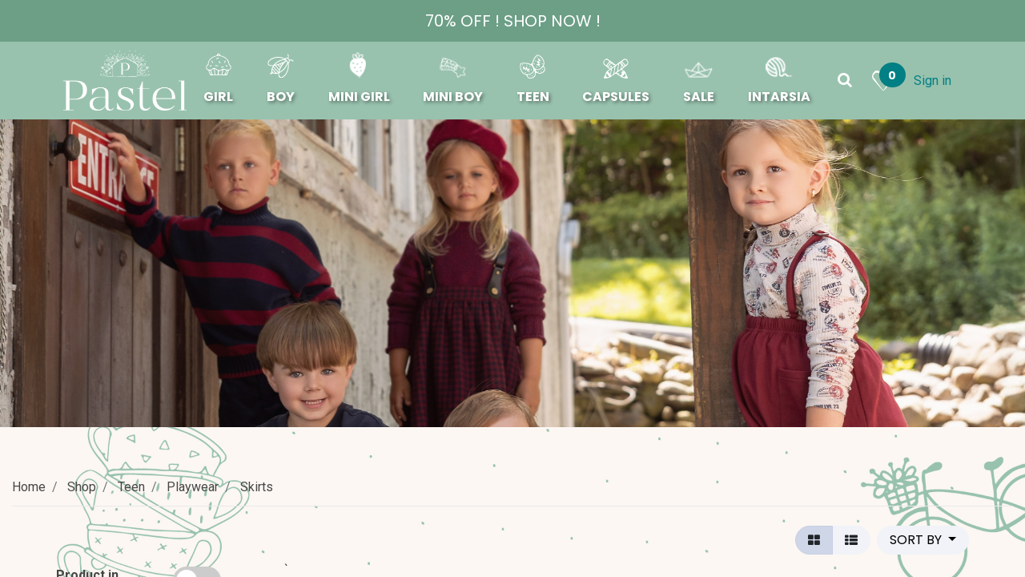

--- FILE ---
content_type: text/html
request_url: https://pastelcollections.com/shop/category/teen-playwear-skirts-381
body_size: 367676
content:

		<!DOCTYPE html>
        
        
            
        
    <html lang="en-US" data-website-id="1" data-oe-company-name="Pastel Collections">
            
        
            
            
            
            
                
            
        
        
    <head prefix="og: http://ogp.me/ns#
                fb: http://ogp.me/ns/fb#
                product: http://ogp.me/ns/product#">
                <meta charset="utf-8"/>
                <meta http-equiv="X-UA-Compatible" content="IE=edge,chrome=1"/>
            <meta name="viewport" content="width=device-width, initial-scale=1, user-scalable=no"/>
        
        <script type="d146c06439554ae22909081e-text/javascript">
          dataLayer = [{}];
        </script>
        
          <!-- Google Tag Manager -->
          <script id="tagmanager_code" type="d146c06439554ae22909081e-text/javascript">
            (function(w,d,s,l,i){w[l]=w[l]||[];w[l].push({'gtm.start':
            new Date().getTime(),event:'gtm.js'});var f=d.getElementsByTagName(s)[0],
            j=d.createElement(s),dl=l!='dataLayer'?'&l='+l:'';j.async=true;j.src=
            'https://www.googletagmanager.com/gtm.js?id='+i+dl;f.parentNode.insertBefore(j,f);
            })(window,document,'script','dataLayer','G-L216BYWGQ6');
          </script>
          <!-- End Google Tag Manager -->
        
      
        
          <!-- Facebook Pixel Code -->
          <script id="fb_pixel" type="d146c06439554ae22909081e-text/javascript">
            !function(f,b,e,v,n,t,s)
            {if(f.fbq)return;n=f.fbq=function(){n.callMethod?
            n.callMethod.apply(n,arguments):n.queue.push(arguments)};
            if(!f._fbq)f._fbq=n;n.push=n;n.loaded=!0;n.version='2.0';
            n.queue=[];t=b.createElement(e);t.async=!0;
            t.src=v;s=b.getElementsByTagName(e)[0];
            s.parentNode.insertBefore(t,s)}(window, document,'script',
            'https://connect.facebook.net/en_US/fbevents.js');
            fbq('init', '820218273204690');
            fbq('track', 'PageView');
          </script>
          <noscript><img height="1" width="1" style="display:none" src="https://www.facebook.com/tr?id=820218273204690&amp;ev=PageView&amp;noscript=1" loading="lazy"/></noscript>
          <!-- End Facebook Pixel Code -->
        
      <meta name="generator" content="Odoo"/>
        
        
        
            
            
            
        
        
        
            
            
            
            
                
                    
                        <meta property="og:type" content="website"/>
                    
                
                    
                        <meta property="og:title" content="Products Shop | Pastel Collections"/>
                    
                
                    
                        <meta property="og:site_name" content="Pastel Collections"/>
                    
                
                    
                        <meta property="og:url" content="https://pastelcollections.com/shop/category/teen-playwear-skirts-381"/>
                    
                
                    
                        <meta property="og:image" content="https://pastelcollections.com/web/image/website/1/logo?unique=eb8c576"/>
                    
                
            
            
            
            
                
                    <meta name="twitter:card" content="summary_large_image"/>
                
                    <meta name="twitter:title" content="Products Shop | Pastel Collections"/>
                
                    <meta name="twitter:image" content="https://pastelcollections.com/web/image/website/1/logo/300x300?unique=eb8c576"/>
                
            
        

        
        
            
            
        
        <link rel="canonical" href="https://pastelcollections.com/shop/category/teen-playwear-skirts-381"/>
        
        
    
        

                <title> Shop | Pastel Collections </title>
                
            
                
            
            
                
            
            
                
            
            
                
                
            
            
                
            
            
                
            
            
                
                
            
            
                
                
            
            
                
            
            
                
            
            
                
                
            
            

            
            <meta itemprop="name" content="Products Shop"/>
            <meta itemprop="description" content="Products Shop"/>
            <meta itemprop="image" content=""/>

            
            <meta name="twitter:card" content="summary"/>
            <meta name="twitter:title" content="Products Shop"/>
            <meta name="twitter:description" content="Products Shop"/>
            <meta name="twitter:domain" content="https://pastelcollections.com/"/>
            <meta name="twitter:site" content=""/>
            <meta name="twitter:creator" content=""/>
            <meta name="twitter:image" content=""/>
            

            
            <meta property="og:site_name" content="Pastel Collections"/>
            <meta property="og:type" content="article"/>
            <meta property="og:title" content="Products Shop"/>
            <meta property="og:description" content="Products Shop"/>
            <meta property="og:url" content="https://pastelcollections.com/shop/category/teen-playwear-skirts-381"/>
            <meta property="og:image" content=""/>
            
            <link rel="canonical" content="https://pastelcollections.com/shop/category/teen-playwear-skirts-381"/>
            
            
        
            
                <link type="image/x-icon" rel="shortcut icon" href="/web/image/website/1/favicon?unique=eb8c576"/>
            <link rel="preload" href="/web/static/lib/fontawesome/fonts/fontawesome-webfont.woff2?v=4.7.0" as="font" crossorigin=""/>
            <link type="text/css" rel="stylesheet" href="/web/content/888951-a6cae4d/1/web.assets_common.css" data-asset-xmlid="web.assets_common" data-asset-version="a6cae4d"/>
            <link rel="manifest" href="/pwa/1/manifest.json"/>
            <link rel="apple-touch-icon" sizes="192x192" href="/web/image/website/1/dr_pwa_icon_192/192x192"/>
            <link rel="preload" href="/pastel_extra_snippets/static/lib/Droggol-Pack-v1.0/fonts/Droggol-Pack.ttf?4iwoe7" as="font" crossorigin=""/>
            <link type="text/css" rel="stylesheet" href="/web/content/888952-054afee/1/web.assets_frontend.css" data-asset-xmlid="web.assets_frontend" data-asset-version="054afee"/>
        
    
        

                <script id="web.layout.odooscript" type="d146c06439554ae22909081e-text/javascript">
                    var odoo = {
                        csrf_token: "9fb691bd5e09d930a4bad1ce5e9fcf3a5b89c4e4o1800520676",
                        debug: "",
                    };
                </script>
            <script type="d146c06439554ae22909081e-text/javascript">
                odoo.dr_theme_config = {"bool_enable_ajax_load": false, "bool_show_bottom_bar_onscroll": false, "bool_display_bottom_bar": true, "bool_mobile_filters": true, "json_zoom": {"zoom_enabled": true, "zoom_factor": 2, "disable_small": false}, "json_category_pills": {"enable": true, "enable_child": true, "hide_desktop": true, "show_title": true, "style": 1}, "json_grid_product": {"show_color_preview": true, "show_quick_view": true, "show_similar_products": true, "show_rating": true}, "json_shop_filters": {"in_sidebar": false, "collapsible": true, "show_category_count": true, "show_attrib_count": false, "hide_attrib_value": false, "show_rating_filter": true, "show_brand_search": true, "show_labels_search": true, "show_tags_search": true, "brands_style": 1, "tags_style": 1}, "bool_sticky_add_to_cart": true, "bool_general_show_category_search": true, "json_general_language_pricelist_selector": {"hide_country_flag": false}, "json_brands_page": {"disable_brands_grouping": false}, "cart_flow": "default", "json_bottom_bar_config": ["tp_home", "tp_search", "tp_wishlist", "tp_offer", "tp_brands", "tp_category", "tp_orders"], "theme_installed": false, "pwa_active": false, "bool_product_offers": true, "is_public_user": true};
            </script>
        
            <script type="d146c06439554ae22909081e-text/javascript">
                odoo.session_info = {"is_admin": false, "is_system": false, "is_website_user": true, "user_id": false, "is_frontend": true, "translationURL": "/website/translations", "cache_hashes": {"translations": "dc23abb2c247417075fabd0d28297c0c42fd4143"}};
                if (!/(^|;\s)tz=/.test(document.cookie)) {
                    const userTZ = Intl.DateTimeFormat().resolvedOptions().timeZone;
                    document.cookie = `tz=${userTZ}; path=/`;
                }
            </script>
            <script defer="defer" type="d146c06439554ae22909081e-text/javascript" src="/web/content/888953-1cbdd12/1/web.assets_common_minimal_js.js" data-asset-xmlid="web.assets_common_minimal_js" data-asset-version="1cbdd12"></script>
            <script defer="defer" type="d146c06439554ae22909081e-text/javascript" src="/web/content/888954-c47a449/1/web.assets_frontend_minimal_js.js" data-asset-xmlid="web.assets_frontend_minimal_js" data-asset-version="c47a449"></script>
            
        
    
            <script defer="defer" type="d146c06439554ae22909081e-text/javascript" data-src="/web/content/888955-c2dc748/1/web.assets_common_lazy.js" data-asset-xmlid="web.assets_common_lazy" data-asset-version="c2dc748"></script>
            <script src="https://maps.googleapis.com/maps/api/js?key=AIzaSyC5bL5VqSpg3kWiJaKHznJYpk3Z1t1l08E&amp;libraries=places" type="d146c06439554ae22909081e-text/javascript"></script>
            <meta name="theme-color" content="#FFFFFF"/>
            <meta name="mobile-web-app-capable" content="yes"/>
            <meta name="apple-mobile-web-app-title"/>
            <meta name="apple-mobile-web-app-capable" content="yes"/>
            <meta name="apple-mobile-web-app-status-bar-style" content="default"/>
            <script defer="defer" type="d146c06439554ae22909081e-text/javascript" data-src="/web/content/888956-2e96754/1/web.assets_frontend_lazy.js" data-asset-xmlid="web.assets_frontend_lazy" data-asset-version="2e96754"></script>
        
    
        

                
            
            
            <script id="google_analytics_4_code" async="1" src="https://www.googletagmanager.com/gtag/js?id=G-L216BYWGQ6" type="d146c06439554ae22909081e-text/javascript"></script>
            <script type="d146c06439554ae22909081e-text/javascript">
              window.dataLayer = window.dataLayer || [];
              function gtag(){dataLayer.push(arguments);}
              gtag('js', new Date());
              gtag('config', 'G-L216BYWGQ6', {});
            </script>
        
        <!-- Google Ads (AW) -->
<script async src="https://www.googletagmanager.com/gtag/js?id=AW-10821854741" type="d146c06439554ae22909081e-text/javascript"></script>
<script type="d146c06439554ae22909081e-text/javascript">
  window.dataLayer = window.dataLayer || [];
  function gtag(){dataLayer.push(arguments);}
  gtag('js', new Date());
  gtag('config', 'AW-10821854741');
</script>

<script src="https://cdn.by.wonderpush.com/sdk/1.1.40.1/wonderpush.min.js" async type="d146c06439554ae22909081e-text/javascript"></script>
<script src="https://cdn.by.wonderpush.com/sdk/1.1.40.1/inappmessaging.min.js" async type="d146c06439554ae22909081e-text/javascript"></script>

<script src="https://cdn.brevo.com/js/sdk-loader.js" async data-cfasync="false"></script>
<script data-cfasync="false">
  window.Brevo = window.Brevo || [];
  Brevo.push([
    "init",
    {
      client_key: "w2ltxbdbn9mvwb6gg89dhkrq"
    }
  ]);
</script>

<script type="d146c06439554ae22909081e-text/javascript">
Brevo.push(["ready", function() {
  console.log("Brevo is ready:", Brevo);
}]);
</script>

<!-- Google Analytics 4 -->
<script async src="https://www.googletagmanager.com/gtag/js?id=G-L216BYWGQ6" type="d146c06439554ae22909081e-text/javascript"></script>
<script type="d146c06439554ae22909081e-text/javascript">
  window.dataLayer = window.dataLayer || [];
  function gtag(){dataLayer.push(arguments);}
  gtag('js', new Date());
  gtag('config', 'G-L216BYWGQ6');
</script>

<!-- Meta Pixel -->
<script type="d146c06439554ae22909081e-text/javascript">
!function(f,b,e,v,n,t,s)
{if(f.fbq)return;n=f.fbq=function(){n.callMethod?
n.callMethod.apply(n,arguments):n.queue.push(arguments)};
if(!f._fbq)f._fbq=n;n.push=n;n.loaded=!0;n.version='2.0';
n.queue=[];t=b.createElement(e);t.async=!0;
t.src=v;s=b.getElementsByTagName(e)[0];
s.parentNode.insertBefore(t,s)}(window, document,'script',
'https://connect.facebook.net/en_US/fbevents.js');
fbq('init', '820218273204690');
fbq('track', 'PageView');
</script>
<noscript>
  <img height="1" width="1" style="display:none"
       src="https://www.facebook.com/tr?id=820218273204690&ev=PageView&noscript=1"/>
</noscript>
<!-- End Meta Pixel -->

<!-- Verification / Icons -->
<meta name="p:domain_verify" content="e231b36e1575230cacdef66b7498506f"/>
<meta name="google-site-verification" content="dQeuMEk9QTSmMmiNGWXo-h8QFLGVYwEeyUsqOtG1BsA" />
<meta name="facebook-domain-verification" content="j2mtu5a3wnnc1hfwggke1d4hd90x81" />
<link rel="apple-touch-icon" href="https://i.imgur.com/cz4enpb.png">

<meta name="robots" content="index, follow">
<meta charset="UTF-8">

    </head>
            <body class="shop_custumize.products">
                
        
    
            
            
        
        
          <!-- Google Tag Manager (noscript) -->
            <noscript><iframe height="0" width="0" style="display:none;visibility:hidden" src="https://www.googletagmanager.com/ns.html?id=G-L216BYWGQ6"></iframe></noscript>
          <!-- End Google Tag Manager (noscript) -->
        
      <div id="wrapwrap" class="   ">
                
            <section class="header-before bg-primary py-1 oe_structure" style="background: #6c9f86 !important; padding: 12px 0 !important;">
                <div class="container">
                    <div class="row">
                        <div class="col-12">
                            <a href="/shop">
                                <h5>70% OFF ! SHOP NOW !</h5>
                            </a>
                        </div>
                    </div>
                </div>
            </section>
        <header id="top" data-anchor="true" data-name="Header" class="  o_hoverable_dropdown o_header_fixed">
                    <div class="oe_structure oe_structure_solo" id="oe_structure_header_default_1"></div>
  
            <div style="position: absolute;right: 0%;height: 100vh;">
                <div id="mySidebar" class="sidebar container" style="display:none;">
                    <div class="row">
                        <div class="col">
                           <h4> Cart</h4> 
                        </div>
                        <div class="col d-flex justify-content-end">
                            <a href="javascript:void(0)" id="closeNav">
                                <i class="fa fa-times"></i>
                            </a>
                        </div>
                        
                        
                    </div>
                    <div id="shop_full_body" class="row">
                            
                    </div>
                </div>
            </div>
        <nav data-name="Navbar" class="navbar navbar-light navbar-expand-xl o_colored_level o_cc">
      <div id="top_menu_container" class="container">
        
        
    <a href="/" class="navbar-brand logo m-0 order-2 order-xl-0">
            <span role="img" aria-label="Logo of Pastel Collections" title="Pastel Collections"><img src="/web/image/website/1/logo/Pastel%20Collections?unique=eb8c576" class="img img-fluid" alt="Pastel Collections" loading="lazy"/></span>
        </a>
    

        
        
    <button type="button" data-toggle="collapse" data-target="#top_menu_collapse" class="navbar-toggler order-1 order-md-last order-xl-0">
        <span class="navbar-toggler-icon o_not_editable"></span>
    </button>

        
        <div id="top_menu_collapse" class="collapse navbar-collapse order-last order-xl-0">
          
    <ul id="top_menu" class="nav navbar-nav horizontal-menu">
        
            <a class="close-menu-site" id="close-menu-site" href="#top_menu_collapse" data-toggle="collapse">
                <span class="icon-cross2" style="background-image: url('/pastel_website/static/src/img/cross.svg');"></span>
            </a>
        
            
            
                
                    <li class="nav-item category-nav-item ps-toggle-menu-li">
                        <div class="position-relative">
                            
                            
                            
                            <a href="/girl-clothes">
                                
                                    
                                    <span class="menu_image" role="img" aria-label="Logo of Girl" title="Girl"><img src="/web/image/product.public.category/257/menu_image/Girl?unique=582712a" class="img img-fluid" alt="Girl" loading="lazy"/></span>
                                
                                
                                    
                                    <span class="menu_hover_image" role="img" aria-label="Logo of Girl" title="Girl"><img src="/web/image/product.public.category/257/menu_hover_image/Girl?unique=582712a" class="img img-fluid" alt="Girl" loading="lazy"/></span>
                                
                            </a>
                        </div>
                        <div class="ps-toggle-menu-div ctg-img-padding">
                            <a class="nav-link" href="/girl-clothes">
                                <span>Girl</span>
                            </a>
                            <span class="ps-toggle-menu">
                                <span class="icon-toggle"></span>
                            </span>
                        </div>
                        
                            
                            <div class="ps-dropdown-mega-menu js_ctg_menu" role="menu" style="transform: translateZ(0); will-change: transform;">
                                <div class="container">
                                    <div class="row line">
                                        <a class="view_all_link_res" href="/girl-clothes">View All</a>
                                        
                                            
                                            
                                            
                                            <div class="col-des-2 col-md-1">
                                                <ul class="sub-menu">
                                                    <li class="level1 ps-toggle-sub-li">
                                                        <div class="ps-toggle-sub-div">
                                                            
                                                            <a class="dropdown-item" href="/shop/category/girl-mauve-320" style="" title="Read Mauve">
                                                                <span class="mega-menu-sub-title">Mauve</span>
                                                            </a>
                                                            <span class="ps-toggle-li">
                                                                <span class="icon-toggle"></span>
                                                            </span>
                                                        </div>
                                                        <ul class="sub-menu">
                                                            
                                                                
                                                                
                                                                
                                                                <li class="level2">
                                                                    
                                                                    <a href="/shop/category/girl-mauve-tops-322" style="">
                                                                        <span class="mega-menu-sub-title">Tops</span>
                                                                    </a>
                                                                </li>
                                                            
                                                                
                                                                
                                                                
                                                                <li class="level2">
                                                                    
                                                                    <a href="/shop/category/girl-mauve-skirts-323" style="">
                                                                        <span class="mega-menu-sub-title">Skirts</span>
                                                                    </a>
                                                                </li>
                                                            
                                                                
                                                                
                                                                
                                                                <li class="level2">
                                                                    
                                                                    <a href="/shop/category/girl-mauve-outerwear-324" style="">
                                                                        <span class="mega-menu-sub-title">Outerwear</span>
                                                                    </a>
                                                                </li>
                                                            
                                                                
                                                                
                                                                
                                                                <li class="level2">
                                                                    
                                                                    <a href="/shop/category/girl-mauve-dresses-321" style="">
                                                                        <span class="mega-menu-sub-title">Dresses</span>
                                                                    </a>
                                                                </li>
                                                            
                                                            <a class="view_all_link_res" href="/shop/category/girl-mauve-320">View All</a>
                                                        </ul>
                                                    </li>
                                                </ul>
                                            </div>
                                        
                                            
                                            
                                            
                                            <div class="col-des-2 col-md-1">
                                                <ul class="sub-menu">
                                                    <li class="level1 ps-toggle-sub-li">
                                                        <div class="ps-toggle-sub-div">
                                                            
                                                            <a class="dropdown-item" href="/shop/category/girl-playwear-263" style="" title="Read Playwear">
                                                                <span class="mega-menu-sub-title">Playwear</span>
                                                            </a>
                                                            <span class="ps-toggle-li">
                                                                <span class="icon-toggle"></span>
                                                            </span>
                                                        </div>
                                                        <ul class="sub-menu">
                                                            
                                                                
                                                                
                                                                
                                                                <li class="level2">
                                                                    
                                                                    <a href="/shop/category/girl-playwear-tops-274" style="">
                                                                        <span class="mega-menu-sub-title">Tops</span>
                                                                    </a>
                                                                </li>
                                                            
                                                                
                                                                
                                                                
                                                                <li class="level2">
                                                                    
                                                                    <a href="/modest-girls-skirts" style="">
                                                                        <span class="mega-menu-sub-title">Skirts</span>
                                                                    </a>
                                                                </li>
                                                            
                                                                
                                                                
                                                                
                                                                <li class="level2">
                                                                    
                                                                    <a href="/modest-girls-dresses" style="">
                                                                        <span class="mega-menu-sub-title">Dresses</span>
                                                                    </a>
                                                                </li>
                                                            
                                                                
                                                                
                                                                
                                                                <li class="level2">
                                                                    
                                                                    <a href="/shop/category/girl-playwear-outerwear-276" style="">
                                                                        <span class="mega-menu-sub-title">Outerwear</span>
                                                                    </a>
                                                                </li>
                                                            
                                                            <a class="view_all_link_res" href="/shop/category/girl-playwear-263">View All</a>
                                                        </ul>
                                                    </li>
                                                </ul>
                                            </div>
                                        
                                            
                                            
                                            
                                            <div class="col-des-2 col-md-1">
                                                <ul class="sub-menu">
                                                    <li class="level1 ps-toggle-sub-li">
                                                        <div class="ps-toggle-sub-div">
                                                            
                                                            <a class="dropdown-item" href="/shop/category/girl-sleepwear-265" style="" title="Read Sleepwear">
                                                                <span class="mega-menu-sub-title">Sleepwear</span>
                                                            </a>
                                                            <span class="ps-toggle-li">
                                                                <span class="icon-toggle"></span>
                                                            </span>
                                                        </div>
                                                        <ul class="sub-menu">
                                                            
                                                                
                                                                
                                                                
                                                                <li class="level2">
                                                                    
                                                                    <a href="/shop/category/girl-sleepwear-pajamas-278" style="">
                                                                        <span class="mega-menu-sub-title">Pajamas</span>
                                                                    </a>
                                                                </li>
                                                            
                                                                
                                                                
                                                                
                                                                <li class="level2">
                                                                    
                                                                    <a href="/shop/category/girl-sleepwear-nightgowns-279" style="">
                                                                        <span class="mega-menu-sub-title">Nightgowns</span>
                                                                    </a>
                                                                </li>
                                                            
                                                                
                                                                
                                                                
                                                                <li class="level2">
                                                                    
                                                                    <a href="/shop/category/girl-sleepwear-nightshirts-280" style="">
                                                                        <span class="mega-menu-sub-title">Nightshirts</span>
                                                                    </a>
                                                                </li>
                                                            
                                                            <a class="view_all_link_res" href="/shop/category/girl-sleepwear-265">View All</a>
                                                        </ul>
                                                    </li>
                                                </ul>
                                            </div>
                                        
                                            
                                            
                                            
                                            <div class="col-des-2 col-md-1">
                                                <ul class="sub-menu">
                                                    <li class="level1 ps-toggle-sub-li">
                                                        <div class="ps-toggle-sub-div">
                                                            
                                                            <a class="dropdown-item" href="/shop/category/girl-robes-264" style="" title="Read Robes">
                                                                <span class="mega-menu-sub-title">Robes</span>
                                                            </a>
                                                            <span class="ps-toggle-li">
                                                                <span class="icon-toggle"></span>
                                                            </span>
                                                        </div>
                                                        <ul class="sub-menu">
                                                            
                                                                
                                                                
                                                                
                                                                <li class="level2">
                                                                    
                                                                    <a href="/shop/category/girl-robes-robes-277" style="">
                                                                        <span class="mega-menu-sub-title">Robes</span>
                                                                    </a>
                                                                </li>
                                                            
                                                            <a class="view_all_link_res" href="/shop/category/girl-robes-264">View All</a>
                                                        </ul>
                                                    </li>
                                                </ul>
                                            </div>
                                        
                                            
                                            
                                            
                                            <div class="col-des-2 col-md-1">
                                                <ul class="sub-menu">
                                                    <li class="level1 ps-toggle-sub-li">
                                                        <div class="ps-toggle-sub-div">
                                                            
                                                            <a class="dropdown-item" href="/shop/category/girl-essentials-267" style="" title="Read Essentials">
                                                                <span class="mega-menu-sub-title">Essentials</span>
                                                            </a>
                                                            <span class="ps-toggle-li">
                                                                <span class="icon-toggle"></span>
                                                            </span>
                                                        </div>
                                                        <ul class="sub-menu">
                                                            
                                                                
                                                                
                                                                
                                                                <li class="level2">
                                                                    
                                                                    <a href="/shop/category/girl-essentials-tops-281" style="">
                                                                        <span class="mega-menu-sub-title">Tops</span>
                                                                    </a>
                                                                </li>
                                                            
                                                                
                                                                
                                                                
                                                                <li class="level2">
                                                                    
                                                                    <a href="/shop/category/girl-essentials-skirts-282" style="">
                                                                        <span class="mega-menu-sub-title">Skirts</span>
                                                                    </a>
                                                                </li>
                                                            
                                                            <a class="view_all_link_res" href="/shop/category/girl-essentials-267">View All</a>
                                                        </ul>
                                                    </li>
                                                </ul>
                                            </div>
                                        
                                            
                                            
                                            
                                            <div class="col-des-2 col-md-1">
                                                <ul class="sub-menu">
                                                    <li class="level1 ps-toggle-sub-li">
                                                        <div class="ps-toggle-sub-div">
                                                            
                                                            <a class="dropdown-item" href="/shop/category/girl-accessories-268" style="" title="Read Accessories">
                                                                <span class="mega-menu-sub-title">Accessories</span>
                                                            </a>
                                                            <span class="ps-toggle-li">
                                                                <span class="icon-toggle"></span>
                                                            </span>
                                                        </div>
                                                        <ul class="sub-menu">
                                                            
                                                                
                                                                
                                                                
                                                                <li class="level2">
                                                                    
                                                                    <a href="/shop/category/girl-accessories-collars-283" style="">
                                                                        <span class="mega-menu-sub-title">Collars</span>
                                                                    </a>
                                                                </li>
                                                            
                                                                
                                                                
                                                                
                                                                <li class="level2">
                                                                    
                                                                    <a href="/shop/category/girl-accessories-bags-284" style="">
                                                                        <span class="mega-menu-sub-title">Bags</span>
                                                                    </a>
                                                                </li>
                                                            
                                                                
                                                                
                                                                
                                                                <li class="level2">
                                                                    
                                                                    <a href="/shop/category/girl-accessories-hair-289" style="">
                                                                        <span class="mega-menu-sub-title">Hair</span>
                                                                    </a>
                                                                </li>
                                                            
                                                                
                                                                
                                                                
                                                                <li class="level2">
                                                                    
                                                                    <a href="/shop/category/girl-accessories-jewelry-598" style="">
                                                                        <span class="mega-menu-sub-title">Jewelry</span>
                                                                    </a>
                                                                </li>
                                                            
                                                            <a class="view_all_link_res" href="/shop/category/girl-accessories-268">View All</a>
                                                        </ul>
                                                    </li>
                                                </ul>
                                            </div>
                                        
                                    </div>
                                </div>
                            </div>
                        
                    </li>
                
                    <li class="nav-item category-nav-item ps-toggle-menu-li">
                        <div class="position-relative">
                            
                            
                            
                            <a href="/shop/category/boy-258">
                                
                                    
                                    <span class="menu_image" role="img" aria-label="Logo of Boy" title="Boy"><img src="/web/image/product.public.category/258/menu_image/Boy?unique=582712a" class="img img-fluid" alt="Boy" loading="lazy"/></span>
                                
                                
                                    
                                    <span class="menu_hover_image" role="img" aria-label="Logo of Boy" title="Boy"><img src="/web/image/product.public.category/258/menu_hover_image/Boy?unique=582712a" class="img img-fluid" alt="Boy" loading="lazy"/></span>
                                
                            </a>
                        </div>
                        <div class="ps-toggle-menu-div ctg-img-padding">
                            <a class="nav-link" href="/shop/category/boy-258">
                                <span>Boy</span>
                            </a>
                            <span class="ps-toggle-menu">
                                <span class="icon-toggle"></span>
                            </span>
                        </div>
                        
                            
                            <div class="ps-dropdown-mega-menu js_ctg_menu" role="menu" style="transform: translateZ(0); will-change: transform;">
                                <div class="container">
                                    <div class="row line">
                                        <a class="view_all_link_res" href="/shop/category/boy-258">View All</a>
                                        
                                            
                                            
                                            
                                            <div class="col-des-2 col-md-1">
                                                <ul class="sub-menu">
                                                    <li class="level1 ps-toggle-sub-li">
                                                        <div class="ps-toggle-sub-div">
                                                            
                                                            <a class="dropdown-item" href="/shop/category/boy-slate-294" style="" title="Read Slate">
                                                                <span class="mega-menu-sub-title">Slate</span>
                                                            </a>
                                                            <span class="ps-toggle-li">
                                                                <span class="icon-toggle"></span>
                                                            </span>
                                                        </div>
                                                        <ul class="sub-menu">
                                                            
                                                                
                                                                
                                                                
                                                                <li class="level2">
                                                                    
                                                                    <a href="/shop/category/boy-slate-tops-295" style="">
                                                                        <span class="mega-menu-sub-title">Tops</span>
                                                                    </a>
                                                                </li>
                                                            
                                                                
                                                                
                                                                
                                                                <li class="level2">
                                                                    
                                                                    <a href="/shop/category/boy-slate-pants-296" style="">
                                                                        <span class="mega-menu-sub-title">Pants</span>
                                                                    </a>
                                                                </li>
                                                            
                                                                
                                                                
                                                                
                                                                <li class="level2">
                                                                    
                                                                    <a href="/shop/category/boy-slate-outerwear-298" style="">
                                                                        <span class="mega-menu-sub-title">Outerwear</span>
                                                                    </a>
                                                                </li>
                                                            
                                                                
                                                                
                                                                
                                                                <li class="level2">
                                                                    
                                                                    <a href="/shop/category/boy-slate-blazers-suits-297" style="">
                                                                        <span class="mega-menu-sub-title">Blazers &amp; Suits</span>
                                                                    </a>
                                                                </li>
                                                            
                                                            <a class="view_all_link_res" href="/shop/category/boy-slate-294">View All</a>
                                                        </ul>
                                                    </li>
                                                </ul>
                                            </div>
                                        
                                            
                                            
                                            
                                            <div class="col-des-2 col-md-1">
                                                <ul class="sub-menu">
                                                    <li class="level1 ps-toggle-sub-li">
                                                        <div class="ps-toggle-sub-div">
                                                            
                                                            <a class="dropdown-item" href="/shop/category/boy-playwear-299" style="" title="Read Playwear">
                                                                <span class="mega-menu-sub-title">Playwear</span>
                                                            </a>
                                                            <span class="ps-toggle-li">
                                                                <span class="icon-toggle"></span>
                                                            </span>
                                                        </div>
                                                        <ul class="sub-menu">
                                                            
                                                                
                                                                
                                                                
                                                                <li class="level2">
                                                                    
                                                                    <a href="/shop/category/boy-playwear-tops-302" style="">
                                                                        <span class="mega-menu-sub-title">Tops</span>
                                                                    </a>
                                                                </li>
                                                            
                                                                
                                                                
                                                                
                                                                <li class="level2">
                                                                    
                                                                    <a href="/shop/category/boy-playwear-pants-301" style="">
                                                                        <span class="mega-menu-sub-title">Pants</span>
                                                                    </a>
                                                                </li>
                                                            
                                                                
                                                                
                                                                
                                                                <li class="level2">
                                                                    
                                                                    <a href="/shop/category/boy-playwear-outerwear-303" style="">
                                                                        <span class="mega-menu-sub-title">Outerwear</span>
                                                                    </a>
                                                                </li>
                                                            
                                                            <a class="view_all_link_res" href="/shop/category/boy-playwear-299">View All</a>
                                                        </ul>
                                                    </li>
                                                </ul>
                                            </div>
                                        
                                            
                                            
                                            
                                            <div class="col-des-2 col-md-1">
                                                <ul class="sub-menu">
                                                    <li class="level1 ps-toggle-sub-li">
                                                        <div class="ps-toggle-sub-div">
                                                            
                                                            <a class="dropdown-item" href="/shop/category/boy-sleepwear-307" style="" title="Read Sleepwear">
                                                                <span class="mega-menu-sub-title">Sleepwear</span>
                                                            </a>
                                                            <span class="ps-toggle-li">
                                                                <span class="icon-toggle"></span>
                                                            </span>
                                                        </div>
                                                        <ul class="sub-menu">
                                                            
                                                                
                                                                
                                                                
                                                                <li class="level2">
                                                                    
                                                                    <a href="/shop/category/boy-sleepwear-pajamas-308" style="">
                                                                        <span class="mega-menu-sub-title">Pajamas</span>
                                                                    </a>
                                                                </li>
                                                            
                                                            <a class="view_all_link_res" href="/shop/category/boy-sleepwear-307">View All</a>
                                                        </ul>
                                                    </li>
                                                </ul>
                                            </div>
                                        
                                            
                                            
                                            
                                            <div class="col-des-2 col-md-1">
                                                <ul class="sub-menu">
                                                    <li class="level1 ps-toggle-sub-li">
                                                        <div class="ps-toggle-sub-div">
                                                            
                                                            <a class="dropdown-item" href="/shop/category/boy-robes-305" style="" title="Read Robes">
                                                                <span class="mega-menu-sub-title">Robes</span>
                                                            </a>
                                                            <span class="ps-toggle-li">
                                                                <span class="icon-toggle"></span>
                                                            </span>
                                                        </div>
                                                        <ul class="sub-menu">
                                                            
                                                                
                                                                
                                                                
                                                                <li class="level2">
                                                                    
                                                                    <a href="/shop/category/boy-robes-robes-306" style="">
                                                                        <span class="mega-menu-sub-title">Robes</span>
                                                                    </a>
                                                                </li>
                                                            
                                                            <a class="view_all_link_res" href="/shop/category/boy-robes-305">View All</a>
                                                        </ul>
                                                    </li>
                                                </ul>
                                            </div>
                                        
                                            
                                            
                                            
                                            <div class="col-des-2 col-md-1">
                                                <ul class="sub-menu">
                                                    <li class="level1 ps-toggle-sub-li">
                                                        <div class="ps-toggle-sub-div">
                                                            
                                                            <a class="dropdown-item" href="/shop/category/boy-essentials-309" style="" title="Read Essentials">
                                                                <span class="mega-menu-sub-title">Essentials</span>
                                                            </a>
                                                            <span class="ps-toggle-li">
                                                                <span class="icon-toggle"></span>
                                                            </span>
                                                        </div>
                                                        <ul class="sub-menu">
                                                            
                                                                
                                                                
                                                                
                                                                <li class="level2">
                                                                    
                                                                    <a href="/shop/category/boy-essentials-tops-310" style="">
                                                                        <span class="mega-menu-sub-title">Tops</span>
                                                                    </a>
                                                                </li>
                                                            
                                                                
                                                                
                                                                
                                                                <li class="level2">
                                                                    
                                                                    <a href="/shop/category/boy-essentials-pants-311" style="">
                                                                        <span class="mega-menu-sub-title">Pants</span>
                                                                    </a>
                                                                </li>
                                                            
                                                            <a class="view_all_link_res" href="/shop/category/boy-essentials-309">View All</a>
                                                        </ul>
                                                    </li>
                                                </ul>
                                            </div>
                                        
                                    </div>
                                </div>
                            </div>
                        
                    </li>
                
                    <li class="nav-item category-nav-item ps-toggle-menu-li">
                        <div class="position-relative">
                            
                            
                            
                            <a href="/shop/category/mini-girl-260">
                                
                                    
                                    <span class="menu_image" role="img" aria-label="Logo of Mini Girl" title="Mini Girl"><img src="/web/image/product.public.category/260/menu_image/Mini%20Girl?unique=582712a" class="img img-fluid" alt="Mini Girl" loading="lazy"/></span>
                                
                                
                                    
                                    <span class="menu_hover_image" role="img" aria-label="Logo of Mini Girl" title="Mini Girl"><img src="/web/image/product.public.category/260/menu_hover_image/Mini%20Girl?unique=582712a" class="img img-fluid" alt="Mini Girl" loading="lazy"/></span>
                                
                            </a>
                        </div>
                        <div class="ps-toggle-menu-div ctg-img-padding">
                            <a class="nav-link" href="/shop/category/mini-girl-260">
                                <span>Mini Girl</span>
                            </a>
                            <span class="ps-toggle-menu">
                                <span class="icon-toggle"></span>
                            </span>
                        </div>
                        
                            
                            <div class="ps-dropdown-mega-menu js_ctg_menu" role="menu" style="transform: translateZ(0); will-change: transform;">
                                <div class="container">
                                    <div class="row line">
                                        <a class="view_all_link_res" href="/shop/category/mini-girl-260">View All</a>
                                        
                                            
                                            
                                            
                                            <div class="col-des-2 col-md-1">
                                                <ul class="sub-menu">
                                                    <li class="level1 ps-toggle-sub-li">
                                                        <div class="ps-toggle-sub-div">
                                                            
                                                            <a class="dropdown-item" href="/shop/category/mini-girl-mauve-354" style="" title="Read Mauve">
                                                                <span class="mega-menu-sub-title">Mauve</span>
                                                            </a>
                                                            <span class="ps-toggle-li">
                                                                <span class="icon-toggle"></span>
                                                            </span>
                                                        </div>
                                                        <ul class="sub-menu">
                                                            
                                                                
                                                                
                                                                
                                                                <li class="level2">
                                                                    
                                                                    <a href="/shop/category/mini-girl-mauve-tops-355" style="">
                                                                        <span class="mega-menu-sub-title">Tops</span>
                                                                    </a>
                                                                </li>
                                                            
                                                                
                                                                
                                                                
                                                                <li class="level2">
                                                                    
                                                                    <a href="/shop/category/mini-girl-mauve-bottoms-356" style="">
                                                                        <span class="mega-menu-sub-title">Bottoms</span>
                                                                    </a>
                                                                </li>
                                                            
                                                                
                                                                
                                                                
                                                                <li class="level2">
                                                                    
                                                                    <a href="/shop/category/mini-girl-mauve-rompers-jumpsuits-357" style="">
                                                                        <span class="mega-menu-sub-title">Rompers &amp; Jumpsuits</span>
                                                                    </a>
                                                                </li>
                                                            
                                                            <a class="view_all_link_res" href="/shop/category/mini-girl-mauve-354">View All</a>
                                                        </ul>
                                                    </li>
                                                </ul>
                                            </div>
                                        
                                            
                                            
                                            
                                            <div class="col-des-2 col-md-1">
                                                <ul class="sub-menu">
                                                    <li class="level1 ps-toggle-sub-li">
                                                        <div class="ps-toggle-sub-div">
                                                            
                                                            <a class="dropdown-item" href="/shop/category/mini-girl-playwear-358" style="" title="Read Playwear">
                                                                <span class="mega-menu-sub-title">Playwear</span>
                                                            </a>
                                                            <span class="ps-toggle-li">
                                                                <span class="icon-toggle"></span>
                                                            </span>
                                                        </div>
                                                        <ul class="sub-menu">
                                                            
                                                                
                                                                
                                                                
                                                                <li class="level2">
                                                                    
                                                                    <a href="/shop/category/mini-girl-playwear-tops-359" style="">
                                                                        <span class="mega-menu-sub-title">Tops</span>
                                                                    </a>
                                                                </li>
                                                            
                                                                
                                                                
                                                                
                                                                <li class="level2">
                                                                    
                                                                    <a href="/shop/category/mini-girl-playwear-2-pieces-360" style="">
                                                                        <span class="mega-menu-sub-title">2 Pieces</span>
                                                                    </a>
                                                                </li>
                                                            
                                                                
                                                                
                                                                
                                                                <li class="level2">
                                                                    
                                                                    <a href="/shop/category/mini-girl-playwear-rompers-jumpsuits-361" style="">
                                                                        <span class="mega-menu-sub-title">Rompers &amp; Jumpsuits</span>
                                                                    </a>
                                                                </li>
                                                            
                                                                
                                                                
                                                                
                                                                <li class="level2">
                                                                    
                                                                    <a href="/shop/category/mini-girl-playwear-bottoms-659" style="">
                                                                        <span class="mega-menu-sub-title">Bottoms</span>
                                                                    </a>
                                                                </li>
                                                            
                                                            <a class="view_all_link_res" href="/shop/category/mini-girl-playwear-358">View All</a>
                                                        </ul>
                                                    </li>
                                                </ul>
                                            </div>
                                        
                                            
                                            
                                            
                                            <div class="col-des-2 col-md-1">
                                                <ul class="sub-menu">
                                                    <li class="level1 ps-toggle-sub-li">
                                                        <div class="ps-toggle-sub-div">
                                                            
                                                            <a class="dropdown-item" href="/shop/category/mini-girl-sleepwear-365" style="" title="Read Sleepwear">
                                                                <span class="mega-menu-sub-title">Sleepwear</span>
                                                            </a>
                                                            <span class="ps-toggle-li">
                                                                <span class="icon-toggle"></span>
                                                            </span>
                                                        </div>
                                                        <ul class="sub-menu">
                                                            
                                                                
                                                                
                                                                
                                                                <li class="level2">
                                                                    
                                                                    <a href="/shop/category/mini-girl-sleepwear-pajamas-366" style="">
                                                                        <span class="mega-menu-sub-title">Pajamas</span>
                                                                    </a>
                                                                </li>
                                                            
                                                            <a class="view_all_link_res" href="/shop/category/mini-girl-sleepwear-365">View All</a>
                                                        </ul>
                                                    </li>
                                                </ul>
                                            </div>
                                        
                                            
                                            
                                            
                                            <div class="col-des-2 col-md-1">
                                                <ul class="sub-menu">
                                                    <li class="level1 ps-toggle-sub-li">
                                                        <div class="ps-toggle-sub-div">
                                                            
                                                            <a class="dropdown-item" href="/shop/category/mini-girl-robes-363" style="" title="Read Robes">
                                                                <span class="mega-menu-sub-title">Robes</span>
                                                            </a>
                                                            <span class="ps-toggle-li">
                                                                <span class="icon-toggle"></span>
                                                            </span>
                                                        </div>
                                                        <ul class="sub-menu">
                                                            
                                                                
                                                                
                                                                
                                                                <li class="level2">
                                                                    
                                                                    <a href="/shop/category/mini-girl-robes-robes-364" style="">
                                                                        <span class="mega-menu-sub-title">Robes</span>
                                                                    </a>
                                                                </li>
                                                            
                                                            <a class="view_all_link_res" href="/shop/category/mini-girl-robes-363">View All</a>
                                                        </ul>
                                                    </li>
                                                </ul>
                                            </div>
                                        
                                            
                                            
                                            
                                            <div class="col-des-2 col-md-1">
                                                <ul class="sub-menu">
                                                    <li class="level1 ps-toggle-sub-li">
                                                        <div class="ps-toggle-sub-div">
                                                            
                                                            <a class="dropdown-item" href="/shop/category/mini-girl-essentials-367" style="" title="Read Essentials">
                                                                <span class="mega-menu-sub-title">Essentials</span>
                                                            </a>
                                                            <span class="ps-toggle-li">
                                                                <span class="icon-toggle"></span>
                                                            </span>
                                                        </div>
                                                        <ul class="sub-menu">
                                                            
                                                                
                                                                
                                                                
                                                                <li class="level2">
                                                                    
                                                                    <a href="/shop/category/mini-girl-essentials-tops-368" style="">
                                                                        <span class="mega-menu-sub-title">Tops</span>
                                                                    </a>
                                                                </li>
                                                            
                                                                
                                                                
                                                                
                                                                <li class="level2">
                                                                    
                                                                    <a href="/shop/category/mini-girl-essentials-bottoms-369" style="">
                                                                        <span class="mega-menu-sub-title">Bottoms</span>
                                                                    </a>
                                                                </li>
                                                            
                                                                
                                                                
                                                                
                                                                <li class="level2">
                                                                    
                                                                    <a href="/shop/category/mini-girl-essentials-rompers-jumpsuits-370" style="">
                                                                        <span class="mega-menu-sub-title">Rompers &amp; Jumpsuits</span>
                                                                    </a>
                                                                </li>
                                                            
                                                            <a class="view_all_link_res" href="/shop/category/mini-girl-essentials-367">View All</a>
                                                        </ul>
                                                    </li>
                                                </ul>
                                            </div>
                                        
                                            
                                            
                                            
                                            <div class="col-des-2 col-md-1">
                                                <ul class="sub-menu">
                                                    <li class="level1 ps-toggle-sub-li">
                                                        <div class="ps-toggle-sub-div">
                                                            
                                                            <a class="dropdown-item" href="/shop/category/mini-girl-accessories-374" style="" title="Read Accessories">
                                                                <span class="mega-menu-sub-title">Accessories</span>
                                                            </a>
                                                            <span class="ps-toggle-li">
                                                                <span class="icon-toggle"></span>
                                                            </span>
                                                        </div>
                                                        <ul class="sub-menu">
                                                            
                                                                
                                                                
                                                                
                                                                <li class="level2">
                                                                    
                                                                    <a href="/shop/category/mini-girl-accessories-bags-291" style="">
                                                                        <span class="mega-menu-sub-title">Bags</span>
                                                                    </a>
                                                                </li>
                                                            
                                                                
                                                                
                                                                
                                                                <li class="level2">
                                                                    
                                                                    <a href="/shop/category/mini-girl-accessories-blankets-375" style="">
                                                                        <span class="mega-menu-sub-title">Blankets</span>
                                                                    </a>
                                                                </li>
                                                            
                                                                
                                                                
                                                                
                                                                <li class="level2">
                                                                    
                                                                    <a href="/shop/category/mini-girl-accessories-hair-376" style="">
                                                                        <span class="mega-menu-sub-title">Hair</span>
                                                                    </a>
                                                                </li>
                                                            
                                                                
                                                                
                                                                
                                                                <li class="level2">
                                                                    
                                                                    <a href="/shop/category/mini-girl-accessories-dolls-378" style="">
                                                                        <span class="mega-menu-sub-title">Dolls</span>
                                                                    </a>
                                                                </li>
                                                            
                                                                
                                                                
                                                                
                                                                <li class="level2">
                                                                    
                                                                    <a href="/shop/category/mini-girl-accessories-jewelry-599" style="">
                                                                        <span class="mega-menu-sub-title">Jewelry</span>
                                                                    </a>
                                                                </li>
                                                            
                                                            <a class="view_all_link_res" href="/shop/category/mini-girl-accessories-374">View All</a>
                                                        </ul>
                                                    </li>
                                                </ul>
                                            </div>
                                        
                                    </div>
                                </div>
                            </div>
                        
                    </li>
                
                    <li class="nav-item category-nav-item ps-toggle-menu-li">
                        <div class="position-relative">
                            
                            
                            
                            <a href="/shop/category/mini-boy-261">
                                
                                    
                                    <span class="menu_image" role="img" aria-label="Logo of Mini Boy" title="Mini Boy"><img src="/web/image/product.public.category/261/menu_image/Mini%20Boy?unique=582712a" class="img img-fluid" alt="Mini Boy" loading="lazy"/></span>
                                
                                
                                    
                                    <span class="menu_hover_image" role="img" aria-label="Logo of Mini Boy" title="Mini Boy"><img src="/web/image/product.public.category/261/menu_hover_image/Mini%20Boy?unique=582712a" class="img img-fluid" alt="Mini Boy" loading="lazy"/></span>
                                
                            </a>
                        </div>
                        <div class="ps-toggle-menu-div ctg-img-padding">
                            <a class="nav-link" href="/shop/category/mini-boy-261">
                                <span>Mini Boy</span>
                            </a>
                            <span class="ps-toggle-menu">
                                <span class="icon-toggle"></span>
                            </span>
                        </div>
                        
                            
                            <div class="ps-dropdown-mega-menu js_ctg_menu" role="menu" style="transform: translateZ(0); will-change: transform;">
                                <div class="container">
                                    <div class="row line">
                                        <a class="view_all_link_res" href="/shop/category/mini-boy-261">View All</a>
                                        
                                            
                                            
                                            
                                            <div class="col-des-2 col-md-1">
                                                <ul class="sub-menu">
                                                    <li class="level1 ps-toggle-sub-li">
                                                        <div class="ps-toggle-sub-div">
                                                            
                                                            <a class="dropdown-item" href="/shop/category/mini-boy-slate-384" style="" title="Read Slate">
                                                                <span class="mega-menu-sub-title">Slate</span>
                                                            </a>
                                                            <span class="ps-toggle-li">
                                                                <span class="icon-toggle"></span>
                                                            </span>
                                                        </div>
                                                        <ul class="sub-menu">
                                                            
                                                                
                                                                
                                                                
                                                                <li class="level2">
                                                                    
                                                                    <a href="/shop/category/mini-boy-slate-tops-385" style="">
                                                                        <span class="mega-menu-sub-title">Tops</span>
                                                                    </a>
                                                                </li>
                                                            
                                                                
                                                                
                                                                
                                                                <li class="level2">
                                                                    
                                                                    <a href="/shop/category/mini-boy-slate-bottoms-386" style="">
                                                                        <span class="mega-menu-sub-title">Bottoms</span>
                                                                    </a>
                                                                </li>
                                                            
                                                                
                                                                
                                                                
                                                                <li class="level2">
                                                                    
                                                                    <a href="/shop/category/mini-boy-slate-rompers-jumpsuits-387" style="">
                                                                        <span class="mega-menu-sub-title">Rompers &amp; Jumpsuits</span>
                                                                    </a>
                                                                </li>
                                                            
                                                            <a class="view_all_link_res" href="/shop/category/mini-boy-slate-384">View All</a>
                                                        </ul>
                                                    </li>
                                                </ul>
                                            </div>
                                        
                                            
                                            
                                            
                                            <div class="col-des-2 col-md-1">
                                                <ul class="sub-menu">
                                                    <li class="level1 ps-toggle-sub-li">
                                                        <div class="ps-toggle-sub-div">
                                                            
                                                            <a class="dropdown-item" href="/shop/category/mini-boy-playwear-388" style="" title="Read Playwear">
                                                                <span class="mega-menu-sub-title">Playwear</span>
                                                            </a>
                                                            <span class="ps-toggle-li">
                                                                <span class="icon-toggle"></span>
                                                            </span>
                                                        </div>
                                                        <ul class="sub-menu">
                                                            
                                                                
                                                                
                                                                
                                                                <li class="level2">
                                                                    
                                                                    <a href="/shop/category/mini-boy-playwear-tops-389" style="">
                                                                        <span class="mega-menu-sub-title">Tops</span>
                                                                    </a>
                                                                </li>
                                                            
                                                                
                                                                
                                                                
                                                                <li class="level2">
                                                                    
                                                                    <a href="/shop/category/mini-boy-playwear-2-pieces-390" style="">
                                                                        <span class="mega-menu-sub-title">2 Pieces</span>
                                                                    </a>
                                                                </li>
                                                            
                                                                
                                                                
                                                                
                                                                <li class="level2">
                                                                    
                                                                    <a href="/shop/category/mini-boy-playwear-rompers-jumpsuits-391" style="">
                                                                        <span class="mega-menu-sub-title">Rompers &amp; Jumpsuits</span>
                                                                    </a>
                                                                </li>
                                                            
                                                            <a class="view_all_link_res" href="/shop/category/mini-boy-playwear-388">View All</a>
                                                        </ul>
                                                    </li>
                                                </ul>
                                            </div>
                                        
                                            
                                            
                                            
                                            <div class="col-des-2 col-md-1">
                                                <ul class="sub-menu">
                                                    <li class="level1 ps-toggle-sub-li">
                                                        <div class="ps-toggle-sub-div">
                                                            
                                                            <a class="dropdown-item" href="/shop/category/mini-boy-sleepwear-395" style="" title="Read Sleepwear">
                                                                <span class="mega-menu-sub-title">Sleepwear</span>
                                                            </a>
                                                            <span class="ps-toggle-li">
                                                                <span class="icon-toggle"></span>
                                                            </span>
                                                        </div>
                                                        <ul class="sub-menu">
                                                            
                                                                
                                                                
                                                                
                                                                <li class="level2">
                                                                    
                                                                    <a href="/shop/category/mini-boy-sleepwear-pajamas-396" style="">
                                                                        <span class="mega-menu-sub-title">Pajamas</span>
                                                                    </a>
                                                                </li>
                                                            
                                                            <a class="view_all_link_res" href="/shop/category/mini-boy-sleepwear-395">View All</a>
                                                        </ul>
                                                    </li>
                                                </ul>
                                            </div>
                                        
                                            
                                            
                                            
                                            <div class="col-des-2 col-md-1">
                                                <ul class="sub-menu">
                                                    <li class="level1 ps-toggle-sub-li">
                                                        <div class="ps-toggle-sub-div">
                                                            
                                                            <a class="dropdown-item" href="/shop/category/mini-boy-robes-393" style="" title="Read Robes">
                                                                <span class="mega-menu-sub-title">Robes</span>
                                                            </a>
                                                            <span class="ps-toggle-li">
                                                                <span class="icon-toggle"></span>
                                                            </span>
                                                        </div>
                                                        <ul class="sub-menu">
                                                            
                                                                
                                                                
                                                                
                                                                <li class="level2">
                                                                    
                                                                    <a href="/shop/category/mini-boy-robes-robes-394" style="">
                                                                        <span class="mega-menu-sub-title">Robes</span>
                                                                    </a>
                                                                </li>
                                                            
                                                            <a class="view_all_link_res" href="/shop/category/mini-boy-robes-393">View All</a>
                                                        </ul>
                                                    </li>
                                                </ul>
                                            </div>
                                        
                                            
                                            
                                            
                                            <div class="col-des-2 col-md-1">
                                                <ul class="sub-menu">
                                                    <li class="level1 ps-toggle-sub-li">
                                                        <div class="ps-toggle-sub-div">
                                                            
                                                            <a class="dropdown-item" href="/shop/category/mini-boy-essentials-397" style="" title="Read Essentials">
                                                                <span class="mega-menu-sub-title">Essentials</span>
                                                            </a>
                                                            <span class="ps-toggle-li">
                                                                <span class="icon-toggle"></span>
                                                            </span>
                                                        </div>
                                                        <ul class="sub-menu">
                                                            
                                                                
                                                                
                                                                
                                                                <li class="level2">
                                                                    
                                                                    <a href="/shop/category/mini-boy-essentials-tops-398" style="">
                                                                        <span class="mega-menu-sub-title">Tops</span>
                                                                    </a>
                                                                </li>
                                                            
                                                                
                                                                
                                                                
                                                                <li class="level2">
                                                                    
                                                                    <a href="/shop/category/mini-boy-essentials-bottoms-399" style="">
                                                                        <span class="mega-menu-sub-title">Bottoms</span>
                                                                    </a>
                                                                </li>
                                                            
                                                                
                                                                
                                                                
                                                                <li class="level2">
                                                                    
                                                                    <a href="/shop/category/mini-boy-essentials-rompers-jumpsuits-400" style="">
                                                                        <span class="mega-menu-sub-title">Rompers &amp; Jumpsuits</span>
                                                                    </a>
                                                                </li>
                                                            
                                                            <a class="view_all_link_res" href="/shop/category/mini-boy-essentials-397">View All</a>
                                                        </ul>
                                                    </li>
                                                </ul>
                                            </div>
                                        
                                    </div>
                                </div>
                            </div>
                        
                    </li>
                
                    <li class="nav-item category-nav-item ps-toggle-menu-li">
                        <div class="position-relative">
                            
                            
                            
                            <a href="/shop/category/teen-259">
                                
                                    
                                    <span class="menu_image" role="img" aria-label="Logo of Teen" title="Teen"><img src="/web/image/product.public.category/259/menu_image/Teen?unique=582712a" class="img img-fluid" alt="Teen" loading="lazy"/></span>
                                
                                
                                    
                                    <span class="menu_hover_image" role="img" aria-label="Logo of Teen" title="Teen"><img src="/web/image/product.public.category/259/menu_hover_image/Teen?unique=582712a" class="img img-fluid" alt="Teen" loading="lazy"/></span>
                                
                            </a>
                        </div>
                        <div class="ps-toggle-menu-div ctg-img-padding">
                            <a class="nav-link" href="/shop/category/teen-259">
                                <span>Teen</span>
                            </a>
                            <span class="ps-toggle-menu">
                                <span class="icon-toggle"></span>
                            </span>
                        </div>
                        
                            
                            <div class="ps-dropdown-mega-menu js_ctg_menu" role="menu" style="transform: translateZ(0); will-change: transform;">
                                <div class="container">
                                    <div class="row line">
                                        <a class="view_all_link_res" href="/shop/category/teen-259">View All</a>
                                        
                                            
                                            
                                            
                                            <div class="col-des-2 col-md-1">
                                                <ul class="sub-menu">
                                                    <li class="level1 ps-toggle-sub-li">
                                                        <div class="ps-toggle-sub-div">
                                                            
                                                            <a class="dropdown-item" href="/shop/category/teen-mauve-330" style="" title="Read Mauve">
                                                                <span class="mega-menu-sub-title">Mauve</span>
                                                            </a>
                                                            <span class="ps-toggle-li">
                                                                <span class="icon-toggle"></span>
                                                            </span>
                                                        </div>
                                                        <ul class="sub-menu">
                                                            
                                                                
                                                                
                                                                
                                                                <li class="level2">
                                                                    
                                                                    <a href="/shop/category/teen-mauve-tops-331" style="">
                                                                        <span class="mega-menu-sub-title">Tops</span>
                                                                    </a>
                                                                </li>
                                                            
                                                                
                                                                
                                                                
                                                                <li class="level2">
                                                                    
                                                                    <a href="/shop/category/teen-mauve-skirts-332" style="">
                                                                        <span class="mega-menu-sub-title">Skirts</span>
                                                                    </a>
                                                                </li>
                                                            
                                                            <a class="view_all_link_res" href="/shop/category/teen-mauve-330">View All</a>
                                                        </ul>
                                                    </li>
                                                </ul>
                                            </div>
                                        
                                            
                                            
                                            
                                            <div class="col-des-2 col-md-1">
                                                <ul class="sub-menu">
                                                    <li class="level1 ps-toggle-sub-li">
                                                        <div class="ps-toggle-sub-div">
                                                            
                                                            <a class="dropdown-item" href="/shop/category/teen-playwear-379" style="" title="Read Playwear">
                                                                <span class="mega-menu-sub-title">Playwear</span>
                                                            </a>
                                                            <span class="ps-toggle-li">
                                                                <span class="icon-toggle"></span>
                                                            </span>
                                                        </div>
                                                        <ul class="sub-menu">
                                                            
                                                                
                                                                
                                                                
                                                                <li class="level2">
                                                                    
                                                                    <a href="/shop/category/teen-playwear-tops-380" style="">
                                                                        <span class="mega-menu-sub-title">tops</span>
                                                                    </a>
                                                                </li>
                                                            
                                                                
                                                                
                                                                
                                                                <li class="level2">
                                                                    
                                                                    <a href="/shop/category/teen-playwear-skirts-381" style="">
                                                                        <span class="mega-menu-sub-title">Skirts</span>
                                                                    </a>
                                                                </li>
                                                            
                                                                
                                                                
                                                                
                                                                <li class="level2">
                                                                    
                                                                    <a href="/shop/category/teen-playwear-dresses-382" style="">
                                                                        <span class="mega-menu-sub-title">Dresses</span>
                                                                    </a>
                                                                </li>
                                                            
                                                            <a class="view_all_link_res" href="/shop/category/teen-playwear-379">View All</a>
                                                        </ul>
                                                    </li>
                                                </ul>
                                            </div>
                                        
                                            
                                            
                                            
                                            <div class="col-des-2 col-md-1">
                                                <ul class="sub-menu">
                                                    <li class="level1 ps-toggle-sub-li">
                                                        <div class="ps-toggle-sub-div">
                                                            
                                                            <a class="dropdown-item" href="/shop/category/teen-sleepwear-340" style="" title="Read Sleepwear">
                                                                <span class="mega-menu-sub-title">Sleepwear</span>
                                                            </a>
                                                            <span class="ps-toggle-li">
                                                                <span class="icon-toggle"></span>
                                                            </span>
                                                        </div>
                                                        <ul class="sub-menu">
                                                            
                                                                
                                                                
                                                                
                                                                <li class="level2">
                                                                    
                                                                    <a href="/shop/category/teen-sleepwear-nightgowns-341" style="">
                                                                        <span class="mega-menu-sub-title">Nightgowns</span>
                                                                    </a>
                                                                </li>
                                                            
                                                                
                                                                
                                                                
                                                                <li class="level2">
                                                                    
                                                                    <a href="/shop/category/teen-sleepwear-nightshirts-342" style="">
                                                                        <span class="mega-menu-sub-title">Nightshirts</span>
                                                                    </a>
                                                                </li>
                                                            
                                                            <a class="view_all_link_res" href="/shop/category/teen-sleepwear-340">View All</a>
                                                        </ul>
                                                    </li>
                                                </ul>
                                            </div>
                                        
                                            
                                            
                                            
                                            <div class="col-des-2 col-md-1">
                                                <ul class="sub-menu">
                                                    <li class="level1 ps-toggle-sub-li">
                                                        <div class="ps-toggle-sub-div">
                                                            
                                                            <a class="dropdown-item" href="/shop/category/teen-robes-338" style="" title="Read Robes">
                                                                <span class="mega-menu-sub-title">Robes</span>
                                                            </a>
                                                            <span class="ps-toggle-li">
                                                                <span class="icon-toggle"></span>
                                                            </span>
                                                        </div>
                                                        <ul class="sub-menu">
                                                            
                                                                
                                                                
                                                                
                                                                <li class="level2">
                                                                    
                                                                    <a href="/shop/category/teen-robes-robes-339" style="">
                                                                        <span class="mega-menu-sub-title">Robes</span>
                                                                    </a>
                                                                </li>
                                                            
                                                            <a class="view_all_link_res" href="/shop/category/teen-robes-338">View All</a>
                                                        </ul>
                                                    </li>
                                                </ul>
                                            </div>
                                        
                                            
                                            
                                            
                                            <div class="col-des-2 col-md-1">
                                                <ul class="sub-menu">
                                                    <li class="level1 ps-toggle-sub-li">
                                                        <div class="ps-toggle-sub-div">
                                                            
                                                            <a class="dropdown-item" href="/shop/category/teen-essentials-343" style="" title="Read Essentials">
                                                                <span class="mega-menu-sub-title">Essentials</span>
                                                            </a>
                                                            <span class="ps-toggle-li">
                                                                <span class="icon-toggle"></span>
                                                            </span>
                                                        </div>
                                                        <ul class="sub-menu">
                                                            
                                                                
                                                                
                                                                
                                                                <li class="level2">
                                                                    
                                                                    <a href="/shop/category/teen-essentials-tops-344" style="">
                                                                        <span class="mega-menu-sub-title">Tops</span>
                                                                    </a>
                                                                </li>
                                                            
                                                                
                                                                
                                                                
                                                                <li class="level2">
                                                                    
                                                                    <a href="/shop/category/teen-essentials-skirts-345" style="">
                                                                        <span class="mega-menu-sub-title">Skirts</span>
                                                                    </a>
                                                                </li>
                                                            
                                                            <a class="view_all_link_res" href="/shop/category/teen-essentials-343">View All</a>
                                                        </ul>
                                                    </li>
                                                </ul>
                                            </div>
                                        
                                            
                                            
                                            
                                            <div class="col-des-2 col-md-1">
                                                <ul class="sub-menu">
                                                    <li class="level1 ps-toggle-sub-li">
                                                        <div class="ps-toggle-sub-div">
                                                            
                                                            <a class="dropdown-item" href="/shop/category/teen-accessories-351" style="" title="Read Accessories">
                                                                <span class="mega-menu-sub-title">Accessories</span>
                                                            </a>
                                                            <span class="ps-toggle-li">
                                                                <span class="icon-toggle"></span>
                                                            </span>
                                                        </div>
                                                        <ul class="sub-menu">
                                                            
                                                                
                                                                
                                                                
                                                                <li class="level2">
                                                                    
                                                                    <a href="/shop/category/teen-accessories-collars-352" style="">
                                                                        <span class="mega-menu-sub-title">Collars</span>
                                                                    </a>
                                                                </li>
                                                            
                                                                
                                                                
                                                                
                                                                <li class="level2">
                                                                    
                                                                    <a href="/shop/category/teen-accessories-bags-353" style="">
                                                                        <span class="mega-menu-sub-title">Bags</span>
                                                                    </a>
                                                                </li>
                                                            
                                                            <a class="view_all_link_res" href="/shop/category/teen-accessories-351">View All</a>
                                                        </ul>
                                                    </li>
                                                </ul>
                                            </div>
                                        
                                    </div>
                                </div>
                            </div>
                        
                    </li>
                
                    <li class="nav-item category-nav-item ps-toggle-menu-li">
                        <div class="position-relative">
                            
                            
                            
                            <a href="/shop/category/capsules-600">
                                
                                    
                                    <span class="menu_image" role="img" aria-label="Logo of Capsules" title="Capsules"><img src="/web/image/product.public.category/600/menu_image/Capsules?unique=96b0b2a" class="img img-fluid" alt="Capsules" loading="lazy"/></span>
                                
                                
                                    
                                    <span class="menu_hover_image" role="img" aria-label="Logo of Capsules" title="Capsules"><img src="/web/image/product.public.category/600/menu_hover_image/Capsules?unique=96b0b2a" class="img img-fluid" alt="Capsules" loading="lazy"/></span>
                                
                            </a>
                        </div>
                        <div class="ps-toggle-menu-div ctg-img-padding">
                            <a class="nav-link" href="/shop/category/capsules-600">
                                <span>Capsules</span>
                            </a>
                            <span class="ps-toggle-menu">
                                <span class="icon-toggle"></span>
                            </span>
                        </div>
                        
                            
                            <div class="ps-dropdown-mega-menu js_ctg_menu" role="menu" style="transform: translateZ(0); will-change: transform;">
                                <div class="container">
                                    <div class="row line">
                                        <a class="view_all_link_res" href="/shop/category/capsules-600">View All</a>
                                        
                                            
                                            
                                            
                                            <div class="col-des-2 col-md-1">
                                                <ul class="sub-menu">
                                                    <li class="level1 ps-toggle-sub-li">
                                                        <div class="ps-toggle-sub-div">
                                                            
                                                            <a class="dropdown-item" href="/shop/category/capsules-playwear-601" style="" title="Read Playwear">
                                                                <span class="mega-menu-sub-title">Playwear</span>
                                                            </a>
                                                            <span class="ps-toggle-li">
                                                                <span class="icon-toggle"></span>
                                                            </span>
                                                        </div>
                                                        <ul class="sub-menu">
                                                            
                                                                
                                                                
                                                                
                                                                <li class="level2">
                                                                    
                                                                    <a href="/shop/category/capsules-playwear-urban-chic-623" style="">
                                                                        <span class="mega-menu-sub-title">Urban Chic</span>
                                                                    </a>
                                                                </li>
                                                            
                                                                
                                                                
                                                                
                                                                <li class="level2">
                                                                    
                                                                    <a href="/shop/category/capsules-playwear-meadowbrook-624" style="">
                                                                        <span class="mega-menu-sub-title">Meadowbrook</span>
                                                                    </a>
                                                                </li>
                                                            
                                                                
                                                                
                                                                
                                                                <li class="level2">
                                                                    
                                                                    <a href="/shop/category/capsules-playwear-denim-threads-625" style="">
                                                                        <span class="mega-menu-sub-title">Denim Threads</span>
                                                                    </a>
                                                                </li>
                                                            
                                                                
                                                                
                                                                
                                                                <li class="level2">
                                                                    
                                                                    <a href="/shop/category/capsules-playwear-parisian-palette-626" style="">
                                                                        <span class="mega-menu-sub-title">Parisian Palette</span>
                                                                    </a>
                                                                </li>
                                                            
                                                                
                                                                
                                                                
                                                                <li class="level2">
                                                                    
                                                                    <a href="/shop/category/capsules-playwear-olive-ridge-627" style="">
                                                                        <span class="mega-menu-sub-title">Olive Ridge</span>
                                                                    </a>
                                                                </li>
                                                            
                                                                
                                                                
                                                                
                                                                <li class="level2">
                                                                    
                                                                    <a href="/shop/category/capsules-playwear-folkstyle-628" style="">
                                                                        <span class="mega-menu-sub-title">Folkstyle</span>
                                                                    </a>
                                                                </li>
                                                            
                                                            <a class="view_all_link_res" href="/shop/category/capsules-playwear-601">View All</a>
                                                        </ul>
                                                    </li>
                                                </ul>
                                            </div>
                                        
                                            
                                            
                                            
                                            <div class="col-des-2 col-md-1">
                                                <ul class="sub-menu">
                                                    <li class="level1 ps-toggle-sub-li">
                                                        <div class="ps-toggle-sub-div">
                                                            
                                                            <a class="dropdown-item" href="/shop/category/capsules-mauve-slate-602" style="" title="Read Mauve+Slate">
                                                                <span class="mega-menu-sub-title">Mauve+Slate</span>
                                                            </a>
                                                            <span class="ps-toggle-li">
                                                                <span class="icon-toggle"></span>
                                                            </span>
                                                        </div>
                                                        <ul class="sub-menu">
                                                            
                                                                
                                                                
                                                                
                                                                <li class="level2">
                                                                    
                                                                    <a href="/shop/category/capsules-mauve-slate-luxe-legacy-618" style="">
                                                                        <span class="mega-menu-sub-title">Luxe Legacy</span>
                                                                    </a>
                                                                </li>
                                                            
                                                                
                                                                
                                                                
                                                                <li class="level2">
                                                                    
                                                                    <a href="/shop/category/capsules-mauve-slate-willow-wool-619" style="">
                                                                        <span class="mega-menu-sub-title">Willow &amp; Wool</span>
                                                                    </a>
                                                                </li>
                                                            
                                                                
                                                                
                                                                
                                                                <li class="level2">
                                                                    
                                                                    <a href="/shop/category/capsules-mauve-slate-autumn-ember-620" style="">
                                                                        <span class="mega-menu-sub-title">Autumn' Ember</span>
                                                                    </a>
                                                                </li>
                                                            
                                                                
                                                                
                                                                
                                                                <li class="level2">
                                                                    
                                                                    <a href="/shop/category/capsules-mauve-slate-enchante-621" style="">
                                                                        <span class="mega-menu-sub-title">Enchante'</span>
                                                                    </a>
                                                                </li>
                                                            
                                                                
                                                                
                                                                
                                                                <li class="level2">
                                                                    
                                                                    <a href="/shop/category/capsules-mauve-slate-stonecraft-622" style="">
                                                                        <span class="mega-menu-sub-title">StoneCraft</span>
                                                                    </a>
                                                                </li>
                                                            
                                                            <a class="view_all_link_res" href="/shop/category/capsules-mauve-slate-602">View All</a>
                                                        </ul>
                                                    </li>
                                                </ul>
                                            </div>
                                        
                                            
                                            
                                            
                                            <div class="col-des-2 col-md-1">
                                                <ul class="sub-menu">
                                                    <li class="level1 ps-toggle-sub-li">
                                                        <div class="ps-toggle-sub-div">
                                                            
                                                            <a class="dropdown-item" href="/shop/category/capsules-sleepwear-603" style="" title="Read Sleepwear">
                                                                <span class="mega-menu-sub-title">Sleepwear</span>
                                                            </a>
                                                            <span class="ps-toggle-li">
                                                                <span class="icon-toggle"></span>
                                                            </span>
                                                        </div>
                                                        <ul class="sub-menu">
                                                            
                                                                
                                                                
                                                                
                                                                <li class="level2">
                                                                    
                                                                    <a href="/shop/category/capsules-sleepwear-rainbow-glow-630" style="">
                                                                        <span class="mega-menu-sub-title">Rainbow Glow</span>
                                                                    </a>
                                                                </li>
                                                            
                                                                
                                                                
                                                                
                                                                <li class="level2">
                                                                    
                                                                    <a href="/shop/category/capsules-sleepwear-fuzzy-faves-631" style="">
                                                                        <span class="mega-menu-sub-title">Fuzzy Faves</span>
                                                                    </a>
                                                                </li>
                                                            
                                                                
                                                                
                                                                
                                                                <li class="level2">
                                                                    
                                                                    <a href="/shop/category/capsules-sleepwear-cloud-haven-632" style="">
                                                                        <span class="mega-menu-sub-title">Cloud Haven</span>
                                                                    </a>
                                                                </li>
                                                            
                                                                
                                                                
                                                                
                                                                <li class="level2">
                                                                    
                                                                    <a href="/shop/category/capsules-sleepwear-twilight-633" style="">
                                                                        <span class="mega-menu-sub-title">Twilight</span>
                                                                    </a>
                                                                </li>
                                                            
                                                            <a class="view_all_link_res" href="/shop/category/capsules-sleepwear-603">View All</a>
                                                        </ul>
                                                    </li>
                                                </ul>
                                            </div>
                                        
                                    </div>
                                </div>
                            </div>
                        
                    </li>
                
                    
                
                    
                
                    
                
                    <li class="nav-item category-nav-item ps-toggle-menu-li">
                        <div class="position-relative">
                            
                            
                            
                            <a href="/shop/category/sale-5">
                                
                                    
                                    <span class="menu_image" role="img" aria-label="Logo of Sale" title="Sale"><img src="/web/image/product.public.category/5/menu_image/Sale?unique=bd2fdde" class="img img-fluid" alt="Sale" loading="lazy"/></span>
                                
                                
                                    
                                    <span class="menu_hover_image" role="img" aria-label="Logo of Sale" title="Sale"><img src="/web/image/product.public.category/5/menu_hover_image/Sale?unique=bd2fdde" class="img img-fluid" alt="Sale" loading="lazy"/></span>
                                
                            </a>
                        </div>
                        <div class="ps-toggle-menu-div ctg-img-padding">
                            <a class="nav-link" href="/shop/category/sale-5">
                                <span>Sale</span>
                            </a>
                            <span class="ps-toggle-menu">
                                <span class="icon-toggle"></span>
                            </span>
                        </div>
                        
                            
                            <div class="ps-dropdown-mega-menu js_ctg_menu" role="menu" style="transform: translateZ(0); will-change: transform;">
                                <div class="container">
                                    <div class="row line">
                                        <a class="view_all_link_res" href="/shop/category/sale-5">View All</a>
                                        
                                            
                                            
                                            
                                            <div class="col-des-2 col-md-1">
                                                <ul class="sub-menu">
                                                    <li class="level1 ps-toggle-sub-li">
                                                        <div class="ps-toggle-sub-div">
                                                            
                                                            <a class="dropdown-item" href="/shop/category/sale-spring-summer-235" style="" title="Read Spring / Summer">
                                                                <span class="mega-menu-sub-title">Spring / Summer</span>
                                                            </a>
                                                            <span class="ps-toggle-li">
                                                                <span class="icon-toggle"></span>
                                                            </span>
                                                        </div>
                                                        <ul class="sub-menu">
                                                            
                                                                
                                                                
                                                                
                                                                <li class="level2">
                                                                    
                                                                    <a href="/shop/category/sale-spring-summer-playwear-241" style="">
                                                                        <span class="mega-menu-sub-title">PLAYWEAR</span>
                                                                    </a>
                                                                </li>
                                                            
                                                                
                                                                
                                                                
                                                                <li class="level2">
                                                                    
                                                                    <a href="/shop/category/sale-spring-summer-mauve-237" style="">
                                                                        <span class="mega-menu-sub-title">MAUVE</span>
                                                                    </a>
                                                                </li>
                                                            
                                                                
                                                                
                                                                
                                                                <li class="level2">
                                                                    
                                                                    <a href="/shop/category/sale-spring-summer-robes-239" style="">
                                                                        <span class="mega-menu-sub-title">ROBES</span>
                                                                    </a>
                                                                </li>
                                                            
                                                                
                                                                
                                                                
                                                                <li class="level2">
                                                                    
                                                                    <a href="/shop/category/sale-spring-summer-sleepwear-246" style="">
                                                                        <span class="mega-menu-sub-title">SLEEPWEAR</span>
                                                                    </a>
                                                                </li>
                                                            
                                                                
                                                                
                                                                
                                                                <li class="level2">
                                                                    
                                                                    <a href="/shop/category/sale-spring-summer-swimwear-490" style="">
                                                                        <span class="mega-menu-sub-title">SWIMWEAR</span>
                                                                    </a>
                                                                </li>
                                                            
                                                                
                                                                
                                                                
                                                                <li class="level2">
                                                                    
                                                                    <a href="/shop/category/sale-spring-summer-essentials-493" style="">
                                                                        <span class="mega-menu-sub-title">ESSENTIALS</span>
                                                                    </a>
                                                                </li>
                                                            
                                                            <a class="view_all_link_res" href="/shop/category/sale-spring-summer-235">View All</a>
                                                        </ul>
                                                    </li>
                                                </ul>
                                            </div>
                                        
                                            
                                            
                                            
                                            <div class="col-des-2 col-md-1">
                                                <ul class="sub-menu">
                                                    <li class="level1 ps-toggle-sub-li">
                                                        <div class="ps-toggle-sub-div">
                                                            
                                                            <a class="dropdown-item" href="/shop/category/sale-fall-winter-500" style="" title="Read Fall / Winter">
                                                                <span class="mega-menu-sub-title">Fall / Winter</span>
                                                            </a>
                                                            <span class="ps-toggle-li">
                                                                <span class="icon-toggle"></span>
                                                            </span>
                                                        </div>
                                                        <ul class="sub-menu">
                                                            
                                                                
                                                                
                                                                
                                                                <li class="level2">
                                                                    
                                                                    <a href="/shop/category/sale-fall-winter-mauve-501" style="">
                                                                        <span class="mega-menu-sub-title">MAUVE</span>
                                                                    </a>
                                                                </li>
                                                            
                                                                
                                                                
                                                                
                                                                <li class="level2">
                                                                    
                                                                    <a href="/shop/category/sale-fall-winter-robes-502" style="">
                                                                        <span class="mega-menu-sub-title">ROBES</span>
                                                                    </a>
                                                                </li>
                                                            
                                                                
                                                                
                                                                
                                                                <li class="level2">
                                                                    
                                                                    <a href="/shop/category/sale-fall-winter-playwear-503" style="">
                                                                        <span class="mega-menu-sub-title">PLAYWEAR</span>
                                                                    </a>
                                                                </li>
                                                            
                                                                
                                                                
                                                                
                                                                <li class="level2">
                                                                    
                                                                    <a href="/shop/category/sale-fall-winter-pajamas-504" style="">
                                                                        <span class="mega-menu-sub-title">PAJAMAS</span>
                                                                    </a>
                                                                </li>
                                                            
                                                                
                                                                
                                                                
                                                                <li class="level2">
                                                                    
                                                                    <a href="/shop/category/sale-fall-winter-essentials-505" style="">
                                                                        <span class="mega-menu-sub-title">ESSENTIALS</span>
                                                                    </a>
                                                                </li>
                                                            
                                                            <a class="view_all_link_res" href="/shop/category/sale-fall-winter-500">View All</a>
                                                        </ul>
                                                    </li>
                                                </ul>
                                            </div>
                                        
                                    </div>
                                </div>
                            </div>
                        
                    </li>
                
                    <li class="nav-item category-nav-item ps-toggle-menu-li">
                        <div class="position-relative">
                            
                            
                            
                            <a href="/shop/category/intarsia-542">
                                
                                    
                                    <span class="menu_image" role="img" aria-label="Logo of Intarsia" title="Intarsia"><img src="/web/image/product.public.category/542/menu_image/Intarsia?unique=bd2fdde" class="img img-fluid" alt="Intarsia" loading="lazy"/></span>
                                
                                
                                    
                                    <span class="menu_hover_image" role="img" aria-label="Logo of Intarsia" title="Intarsia"><img src="/web/image/product.public.category/542/menu_hover_image/Intarsia?unique=bd2fdde" class="img img-fluid" alt="Intarsia" loading="lazy"/></span>
                                
                            </a>
                        </div>
                        <div class="ps-toggle-menu-div ctg-img-padding">
                            <a class="nav-link" href="/shop/category/intarsia-542">
                                <span>Intarsia</span>
                            </a>
                            
                        </div>
                        
                    </li>
                
            
        
            
            
            
          
            
            <div class="mobile-menu-img d-xl-none"><img src="/web/image/website/1/mobile_menu_bg/Pastel%20Collections?unique=eb8c576" class="img img-fluid" alt="Pastel Collections" loading="lazy"/></div>
        
    </ul>

        </div>
        
        <div class="justify-content-end d-md-none d-flex ps-responsive-search order-3 order-xl-0 align-self-center">
          <div class="header_search nav-item">
            <a href="javascript:void(0);" class="nav-link">
              <i class="fa fa-search search_icon text-white" data-original-title="" title="" aria-describedby="tooltip448306" style=""></i>
              <i class="fa fa-times close_icon"></i>
            </a>
            <div class="search_popup" tabindex="-1">
              
    <form method="get" class="o_wsale_products_searchbar_form o_wait_lazy_js " action="/shop">
                
            <div class="input-group">
                <div class="input-group-btn input-group-prepend div_category">
                    <button type="button" class="btn btn-primary dropdown-toggle" data-toggle="dropdown">
                        <svg width="4.5mm" height="4.5mm" version="1.1" style="shape-rendering:geometricPrecision; text-rendering:geometricPrecision; image-rendering:optimizeQuality; fill-rule:evenodd; clip-rule:evenodd" viewBox="0 0 81.7 81.7">
                            <g id="Layer_x0020_1">
                                <metadata id="CorelCorpID_0Corel-Layer"></metadata>
                                <g id="_1968254229408">
                                    <path class="fil0" d="M40.85 0c11.28,0 21.49,4.57 28.89,11.97 7.39,7.39 11.97,17.6 11.97,28.89 0,11.28 -4.57,21.49 -11.97,28.89 -7.39,7.39 -17.61,11.97 -28.89,11.97 -11.28,0 -21.49,-4.57 -28.89,-11.97 -7.39,-7.39 -11.97,-17.61 -11.97,-28.89 0,-11.28 4.57,-21.49 11.97,-28.89 7.39,-7.39 17.6,-11.97 28.89,-11.97zm27.08 13.77c-6.93,-6.93 -16.51,-11.22 -27.08,-11.22 -10.58,0 -20.15,4.29 -27.08,11.22 -6.93,6.93 -11.22,16.51 -11.22,27.08 0,10.58 4.29,20.15 11.22,27.08 6.93,6.93 16.51,11.22 27.08,11.22 10.58,0 20.15,-4.29 27.08,-11.22 6.93,-6.93 11.22,-16.51 11.22,-27.08 0,-10.58 -4.29,-20.15 -11.22,-27.08z"></path>
                                    <g>
                                        <rect class="fil1 str0" x="18.77" y="30.04" width="44.15" height="2.43" rx="1.21" ry="1.21"></rect>
                                        <rect class="fil1 str0" x="18.77" y="39.64" width="44.15" height="2.43" rx="1.21" ry="1.21"></rect>
                                        <rect class="fil1 str0" x="18.77" y="49.23" width="44.15" height="2.43" rx="1.21" ry="1.21"></rect>
                                    </g>
                                </g>
                            </g>
                        </svg>
                        <span id="category_search">All</span>
                        <span class="caret"></span>
                    </button>
                    <ul class="dropdown-menu" role="menu" style="padding-left: 10px;">
                        <a href="#" class="dropdown-item">
                            <span id="category_search">All</span>
                        </a>
                        
                            <a class="dropdown-item" href="#257">
                                <span>Girl</span>
                            </a>
                        
                            <a class="dropdown-item" href="#258">
                                <span>Boy</span>
                            </a>
                        
                            <a class="dropdown-item" href="#260">
                                <span>Mini Girl</span>
                            </a>
                        
                            <a class="dropdown-item" href="#261">
                                <span>Mini Boy</span>
                            </a>
                        
                            <a class="dropdown-item" href="#259">
                                <span>Teen</span>
                            </a>
                        
                            <a class="dropdown-item" href="#600">
                                <span>Capsules</span>
                            </a>
                        
                            <a class="dropdown-item" href="#637">
                                <span>F26 ROBES</span>
                            </a>
                        
                            <a class="dropdown-item" href="#658">
                                <span>FLEUR</span>
                            </a>
                        
                            <a class="dropdown-item" href="#640">
                                <span>Capsule s26</span>
                            </a>
                        
                            <a class="dropdown-item" href="#5">
                                <span>Sale</span>
                            </a>
                        
                            <a class="dropdown-item" href="#542">
                                <span>Intarsia</span>
                            </a>
                        
                        <li class="divider"></li>
                    </ul>
                </div>
                <input type="hidden" name="search_data" value="all" id="search_data"/>
                <input type="search" name="search" class="search-query form-control oe_search_box" placeholder="Search..."/>
                <div class="category_warning dropdown-menu show" style="min-width: 200px;display: none;">
                    <span class="dropdown-item-text text-muted">No results found. Please try another search.</span>
                </div>
                <div class="input-group-append">
                    <button type="submit" class="btn btn-primary oe_search_button">
                        <span class="s-text">Search</span>
                        <i class="fa fa-search"></i>
                    </button>
                </div>
            </div>
        
                <input name="order" type="hidden" class="o_wsale_search_order_by" value=""/>
                
            </form>
        
            </div>
          </div>
        </div>
        <ul class="nav navbar-nav o_header_centered_logo justify-content-end nav-right-icons order-3 order-xl-0">
          <li class="home-icon-li d-flex d-md-none">
            <a href="/" class="nav-link">
              <i class="fa fa-1x fa-home" style="font-size: 1.5rem;"></i>
            </a>
          </li>
          
          <li class="header_search d-none d-md-flex">
            <a href="javascript:void(0);" class="nav-link">
              <i class="fa fa-search search_icon"></i>
              <i class="fa fa-times close_icon"></i>
            </a>
            <div class="search_popup" tabindex="-1">
              
    <form method="get" class="o_wsale_products_searchbar_form o_wait_lazy_js " action="/shop">
                
            <div class="input-group">
                <div class="input-group-btn input-group-prepend div_category">
                    <button type="button" class="btn btn-primary dropdown-toggle" data-toggle="dropdown">
                        <svg width="4.5mm" height="4.5mm" version="1.1" style="shape-rendering:geometricPrecision; text-rendering:geometricPrecision; image-rendering:optimizeQuality; fill-rule:evenodd; clip-rule:evenodd" viewBox="0 0 81.7 81.7">
                            <g id="Layer_x0020_1">
                                <metadata id="CorelCorpID_0Corel-Layer"></metadata>
                                <g id="_1968254229408">
                                    <path class="fil0" d="M40.85 0c11.28,0 21.49,4.57 28.89,11.97 7.39,7.39 11.97,17.6 11.97,28.89 0,11.28 -4.57,21.49 -11.97,28.89 -7.39,7.39 -17.61,11.97 -28.89,11.97 -11.28,0 -21.49,-4.57 -28.89,-11.97 -7.39,-7.39 -11.97,-17.61 -11.97,-28.89 0,-11.28 4.57,-21.49 11.97,-28.89 7.39,-7.39 17.6,-11.97 28.89,-11.97zm27.08 13.77c-6.93,-6.93 -16.51,-11.22 -27.08,-11.22 -10.58,0 -20.15,4.29 -27.08,11.22 -6.93,6.93 -11.22,16.51 -11.22,27.08 0,10.58 4.29,20.15 11.22,27.08 6.93,6.93 16.51,11.22 27.08,11.22 10.58,0 20.15,-4.29 27.08,-11.22 6.93,-6.93 11.22,-16.51 11.22,-27.08 0,-10.58 -4.29,-20.15 -11.22,-27.08z"></path>
                                    <g>
                                        <rect class="fil1 str0" x="18.77" y="30.04" width="44.15" height="2.43" rx="1.21" ry="1.21"></rect>
                                        <rect class="fil1 str0" x="18.77" y="39.64" width="44.15" height="2.43" rx="1.21" ry="1.21"></rect>
                                        <rect class="fil1 str0" x="18.77" y="49.23" width="44.15" height="2.43" rx="1.21" ry="1.21"></rect>
                                    </g>
                                </g>
                            </g>
                        </svg>
                        <span id="category_search">All</span>
                        <span class="caret"></span>
                    </button>
                    <ul class="dropdown-menu" role="menu" style="padding-left: 10px;">
                        <a href="#" class="dropdown-item">
                            <span id="category_search">All</span>
                        </a>
                        
                            <a class="dropdown-item" href="#257">
                                <span>Girl</span>
                            </a>
                        
                            <a class="dropdown-item" href="#258">
                                <span>Boy</span>
                            </a>
                        
                            <a class="dropdown-item" href="#260">
                                <span>Mini Girl</span>
                            </a>
                        
                            <a class="dropdown-item" href="#261">
                                <span>Mini Boy</span>
                            </a>
                        
                            <a class="dropdown-item" href="#259">
                                <span>Teen</span>
                            </a>
                        
                            <a class="dropdown-item" href="#600">
                                <span>Capsules</span>
                            </a>
                        
                            <a class="dropdown-item" href="#637">
                                <span>F26 ROBES</span>
                            </a>
                        
                            <a class="dropdown-item" href="#658">
                                <span>FLEUR</span>
                            </a>
                        
                            <a class="dropdown-item" href="#640">
                                <span>Capsule s26</span>
                            </a>
                        
                            <a class="dropdown-item" href="#5">
                                <span>Sale</span>
                            </a>
                        
                            <a class="dropdown-item" href="#542">
                                <span>Intarsia</span>
                            </a>
                        
                        <li class="divider"></li>
                    </ul>
                </div>
                <input type="hidden" name="search_data" value="all" id="search_data"/>
                <input type="search" name="search" class="search-query form-control oe_search_box" placeholder="Search..."/>
                <div class="category_warning dropdown-menu show" style="min-width: 200px;display: none;">
                    <span class="dropdown-item-text text-muted">No results found. Please try another search.</span>
                </div>
                <div class="input-group-append">
                    <button type="submit" class="btn btn-primary oe_search_button">
                        <span class="s-text">Search</span>
                        <i class="fa fa-search"></i>
                    </button>
                </div>
            </div>
        
                <input name="order" type="hidden" class="o_wsale_search_order_by" value=""/>
                
            </form>
        
            </div>
          </li>
            
            
        
        
            
        
        <li class=" divider d-none"></li> 
        <li class="o_wsale_my_cart d-none ">
            <a href="javascript:void(0)" id="cart_shop" class="nav-link">
                
            
                <svg width="7mm" version="1.1" style="shape-rendering:geometricPrecision; text-rendering:geometricPrecision; image-rendering:optimizeQuality; fill-rule:evenodd; clip-rule:evenodd" viewBox="0 0 692 629">
                    <g id="Layer_x0020_1">
                        <metadata id="CorelCorpID_0Corel-Layer"></metadata>
                        <path class="fil0" d="M194 140l439 1c-11,45 -74,218 -92,241l-277 5 -70 -247zm57 370c20,0 36,18 36,39 0,21 -16,38 -36,38 -19,0 -35,-17 -35,-38 0,-21 16,-39 35,-39zm225 -2c17,-10 39,1 49,24 9,22 3,48 -15,58 -17,9 -39,-1 -49,-24 -9,-22 -3,-48 15,-58zm-142 2l88 0c-25,144 161,176 158,-10 0,-8 -20,-8 -2,-25l-332 0c24,-89 122,-53 352,-53l94 -315 -499 -1c-61,-70 -48,-103 -193,-106 50,124 54,-97 174,248 47,134 38,163 16,222 -70,190 156,201 144,40z"></path>
                    </g>
                </svg>

            
        <sup class="my_cart_quantity badge badge-primary" data-order-id="">0</sup>
            </a>
            
        </li>
    
            
            
        
        
            
        
        <li class="o_wsale_my_wish ">
                <a href="/shop/wishlist" class="nav-link">
                    
                <svg width="7mm" version="1.1" style="shape-rendering:geometricPrecision; text-rendering:geometricPrecision; image-rendering:optimizeQuality; fill-rule:evenodd; clip-rule:evenodd" viewBox="0 0 1127 1052">
                    <g id="Layer_x0020_1">
                        <metadata id="CorelCorpID_0Corel-Layer"></metadata>
                        <path class="fil0" d="M193 115c323,-27 178,127 410,220 96,-70 272,-393 424,-126l13 23 0 0 0 0c0,0 43,9 -22,128 -64,120 -201,366 -216,382 -14,16 -151,217 -151,217 0,0 -46,100 -96,48 -45,-47 -408,-540 -415,-572 -2,-1 -3,-2 -5,-3 -149,-96 -53,-245 58,-317zm887 22l-1 0c-286,-226 -403,33 -471,115 -97,-67 -351,-466 -561,-98 -57,99 -73,233 16,324 6,6 11,11 17,17l458 538c0,0 45,58 126,-29 107,-115 620,-728 416,-867z"></path>
                    </g>
                </svg>
            
        
                    <sup class="my_wish_quantity o_animate_blink badge badge-primary">0</sup>
                </a>
            </li>
        
        
          
          
            
            
            <li class=" o_no_autohide_item">
                
                    <a href="#" class="btn-link header_login_popup" data-toggle="modal" data-target="#login_modal">
                        <span class="">Sign in</span>
                        <span class="">
                            <i class="fa fa-user" aria-hidden="true"></i>
                        </span>
                    </a>
                
            </li>
        
            
            
        
        
            
        
    
    
          
        </ul>
        
        
      </div>
    </nav>
  </header>
                
            
            
        <div class="modal fade" id="quick_view_model" tabindex="-1">
            <div class="modal-dialog modal-lg modal-dialog-centered">
                <div class="modal-content">
                    <button type="button" class="close text-right p-2" data-dismiss="modal" aria-label="Close" tabindex="-1">
                        <i class="fa fa-close"></i>
                    </button>
                    
                        <div class="modal-body oe_website_sale"></div>
                    

                </div>
            </div>
        </div>
    
        <main>
                    
            
        
			

			
		<div id="wrap" class="js_sale">
			
			
			<div class="oe_structure">
				<div class="oe_structure"></div>
				<div class="nocontainer pageheader_image">
					<div class="row">
						<section class="col-12 pb-5 oe_img_bg shop_banner">
							
							
								
							
							<img src="[data-uri]" loading="lazy"/>							   
						</section>
					</div>
				</div>
			</div>
			<div class="container-fluid shop-breadcrumb-div">

				<div class="col-md-12 text-center mt-1 p-0">
					<ul class="breadcrumb shop_breadcrumb">
						<li class="breadcrumb-item">
							<a href="/">Home</a>
						</li>
						
						<li class="breadcrumb-item">
							<a href="/shop">Shop</a>
						</li>
						
							
        
            
                
        
            
                
        
            
            <li class="breadcrumb-item">
                <a href="/shop/category/teen-259">Teen</a>
            </li>
        
    
            
            <li class="breadcrumb-item">
                <a href="/shop/category/teen-playwear-379">Playwear</a>
            </li>
        
    
            
            <li class="breadcrumb-item">
                <a href="/shop/category/teen-playwear-skirts-381">Skirts</a>
            </li>
        
    
						
					</ul>
				</div>

			</div>
			<div class="container-fluid oe_website_sale">
				<div class="modal fade" id="quick_view_model_shop" tabindex="-1">
					<div class="modal-dialog modal-lg modal-dialog-centered">
						<div class="modal-content">
							<button type="button" class="close text-right p-2" data-dismiss="modal" aria-label="Close" tabindex="-1">
								<i class="fa fa-close"></i>
							</button>
							<div class="modal-body">
							</div>
						</div>
					</div>
				</div>

				<div class="products_pager form-inline flex-md-nowrap justify-content-end">
					<div class="d-lg-none filter-btn btn px-3 mt-2 border">
						<i class="fa fa-sliders"></i>
						Filters
					</div>

					
  

					<div class="btn-group btn-group-toggle mt-2 ml-md-2 d-none d-sm-inline-flex o_wsale_apply_layout" data-toggle="buttons">
						<label title="Grid" class="btn btn-secondary active fa fa-th-large o_wsale_apply_grid">
							<input type="radio" name="wsale_products_layout" checked="checked"/>
						</label>
						<label title="List" class="btn btn-secondary  fa fa-th-list o_wsale_apply_list">
							<input type="radio" name="wsale_products_layout"/>
						</label>
					</div>
					
					
					
					
					
					
					<div class="dropdown mt-2 ml-md-2 dropdown_sorty_by">
						<a role="button" href="#" class="dropdown-toggle btn btn-secondary" data-toggle="dropdown">
							<span class="d-none d-lg-inline">
								
									Sort by
								
							</span>
							<i class="fa fa-sort-amount-asc d-lg-none"></i>
						</a>
						<div class="dropdown-menu dropdown-menu-right" role="menu">
							
								<a role="menuitem" rel="noindex,nofollow" class="dropdown-item" href="/shop?order=list_price+desc&amp;category=381">
									<span>Catalog price: High to Low</span>
								</a>
							
								<a role="menuitem" rel="noindex,nofollow" class="dropdown-item" href="/shop?order=list_price+asc&amp;category=381">
									<span>Catalog price: Low to High</span>
								</a>
							
								<a role="menuitem" rel="noindex,nofollow" class="dropdown-item" href="/shop?order=name+asc&amp;category=381">
									<span>Name: A to Z</span>
								</a>
							
								<a role="menuitem" rel="noindex,nofollow" class="dropdown-item" href="/shop?order=name+desc&amp;category=381">
									<span>Name: Z to A</span>
								</a>
							
						</div>
					</div>

				</div>

				<div class="row o_wsale_products_main_row">

					<div id="products_grid_before" class="col-lg-3">
						<div class="attribute_filter_div_main">
							<div class="d-flex align-items-center justify-content-between mb32">
								<h4 class="font-weight-normal filter-heading mb0">Filters</h4>
								<a href="#" class="clear-all-attr">Clear All</a>
							</div>
							<div class="resp_scroll">
								<div class="filter-attr-list">
								</div>
							</div>
						</div>

						<div class="shop-attributes-main" id="wsale_products_attributes_collapse">
							<form class="js_attributes mb-2" method="get">
								<input type="hidden" name="category" value="381"/>
								<input type="hidden" name="search" value=""/>

								<div class="row">
									<div class="col d-flex col d-flex justify-content-left align-items-center">
										<strong>
											Product in stock
										</strong>
									</div>
									<div class="col">
										<label class="switch">
											<input type="checkbox" name="stock" value="1"/>
											<span class="slider round"></span>
										</label>
									</div>
								</div>

								<ul class="nav nav-pills flex-column">
									
									
        <div style="padding: 20px 0; display: none" data-toggle="collapse" href="#multiCollapseExampleCateg" role="button" aria-expanded="false" aria-controls="multiCollapseExampleCateg">
            <strong>Category
                <i style="float: right" class="fa fa-angle-down"></i>
            </strong>
        </div>
        
        <div class="row d-none">
            <div class="col">
                <div class="collapse multi-collapse show" id="multiCollapseExampleCateg" style="border-bottom: 1px solid #eee;">
                    <div class="card card-body" style="display: inline-block;width: 100%; border: 0;">
                        <ul class="nav nav-pills flex-column ml-0">
                            
                                <li class="nav-item">
                                    <label style="padding: 0; margin: 0" class="nav-link">
                                        <input type="checkbox" name="multicategory" value="279"/>
                                        <span style="font-weight: normal">BASICS AYR</span>
                                    </label>
                                </li>
                            
                                <li class="nav-item">
                                    <label style="padding: 0; margin: 0" class="nav-link">
                                        <input type="checkbox" name="multicategory" value="284"/>
                                        <span style="font-weight: normal">F26 PLAYWEAR</span>
                                    </label>
                                </li>
                            
                        </ul>
                    </div>
                </div>
            </div>
        </div>
        
        <div class="row d-none">
            <div class="col">
                <div class="collapse multi-collapse show" id="multiCollapseExampleCateg" style="border-bottom: 1px solid #eee;">
                    <div class="card card-body" style="display: inline-block;width: 100%; border: 0;">
                        <select class="form-control" name="category_id">
                            <option value="">Category</option>

                            
                                
        
            <option value="279">BASICS AYR</option>
            
        
    
                            
                                
        
            <option value="284">F26 PLAYWEAR</option>
            
        
    
                            
                        </select>
                    </div>
                </div>
            </div>
        </div>
    
									
									
									
										<div class="nav-item">
											<div style="padding: 20px 0;" data-toggle="collapse" role="button" aria-expanded="false" href="#multi2" aria-controls="multi2">
												<strong>
													Size Range
													<i style="float: right" class="fa fa-angle-down"></i>
												</strong>
											</div>
											<div class="row">
												<div class="col">
													<div class="collapse multi-collapse " id="multi2">
														<div class="card card-body" style="display: inline-block;width: 100%; border: 0;">
															<ul class="nav nav-pills flex-column ml-0">
																
																	<li class="nav-item">
																		<label style="padding: 0; margin: 0" class="nav-link">
																			<input type="checkbox" name="group" value="9"/>
																			<span style="font-weight: normal">10-12y</span>
																		</label>
																	</li>

																
																	<li class="nav-item">
																		<label style="padding: 0; margin: 0" class="nav-link">
																			<input type="checkbox" name="group" value="10"/>
																			<span style="font-weight: normal">12-14y</span>
																		</label>
																	</li>

																
																	<li class="nav-item">
																		<label style="padding: 0; margin: 0" class="nav-link">
																			<input type="checkbox" name="group" value="11"/>
																			<span style="font-weight: normal">14-16y</span>
																		</label>
																	</li>

																
																	<li class="nav-item">
																		<label style="padding: 0; margin: 0" class="nav-link">
																			<input type="checkbox" name="group" value="12"/>
																			<span style="font-weight: normal">16-24y</span>
																		</label>
																	</li>

																
																	<li class="nav-item">
																		<label style="padding: 0; margin: 0" class="nav-link">
																			<input type="checkbox" name="group" value="3"/>
																			<span style="font-weight: normal">2-3y</span>
																		</label>
																	</li>

																
																	<li class="nav-item">
																		<label style="padding: 0; margin: 0" class="nav-link">
																			<input type="checkbox" name="group" value="5"/>
																			<span style="font-weight: normal">3-4y</span>
																		</label>
																	</li>

																
																	<li class="nav-item">
																		<label style="padding: 0; margin: 0" class="nav-link">
																			<input type="checkbox" name="group" value="16"/>
																			<span style="font-weight: normal">3m-6m</span>
																		</label>
																	</li>

																
																	<li class="nav-item">
																		<label style="padding: 0; margin: 0" class="nav-link">
																			<input type="checkbox" name="group" value="6"/>
																			<span style="font-weight: normal">5-6y</span>
																		</label>
																	</li>

																
																	<li class="nav-item">
																		<label style="padding: 0; margin: 0" class="nav-link">
																			<input type="checkbox" name="group" value="7"/>
																			<span style="font-weight: normal">6-7y</span>
																		</label>
																	</li>

																
																	<li class="nav-item">
																		<label style="padding: 0; margin: 0" class="nav-link">
																			<input type="checkbox" name="group" value="17"/>
																			<span style="font-weight: normal">6m-9m</span>
																		</label>
																	</li>

																
																	<li class="nav-item">
																		<label style="padding: 0; margin: 0" class="nav-link">
																			<input type="checkbox" name="group" value="8"/>
																			<span style="font-weight: normal">7-8y</span>
																		</label>
																	</li>

																
																	<li class="nav-item">
																		<label style="padding: 0; margin: 0" class="nav-link">
																			<input type="checkbox" name="group" value="18"/>
																			<span style="font-weight: normal">9m-12m</span>
																		</label>
																	</li>

																
																	<li class="nav-item">
																		<label style="padding: 0; margin: 0" class="nav-link">
																			<input type="checkbox" name="group" value="15"/>
																			<span style="font-weight: normal">L</span>
																		</label>
																	</li>

																
																	<li class="nav-item">
																		<label style="padding: 0; margin: 0" class="nav-link">
																			<input type="checkbox" name="group" value="14"/>
																			<span style="font-weight: normal">M</span>
																		</label>
																	</li>

																
																	<li class="nav-item">
																		<label style="padding: 0; margin: 0" class="nav-link">
																			<input type="checkbox" name="group" value="13"/>
																			<span style="font-weight: normal">S</span>
																		</label>
																	</li>

																
															</ul>

														</div>
													</div>
												</div>
											</div>
										</div>
									
									
									
										<div class="nav-item">
											<div style="padding: 20px 0;" data-toggle="collapse" role="button" aria-expanded="false" href="#multiCollapseExample1" aria-controls="multiCollapseExample1">
												<strong>
													Color
													<i style="float: right" class="fa fa-angle-down"></i>
												</strong>
											</div>
											<div class="row">
												<div class="col">
													<div class="collapse multi-collapse " id="multiCollapseExample1">
														<div class="card card-body" style="display: inline-block;width: 100%; border: 0;">
															
															
															
																
																
																	
																
																	
																
																	
																
																	
																
																	
																
																	
																
																	
																
																	
																
																	
																
																	
																
																	
																
																	
																
																	
																
																	
																
																	
																		
																			<label data-toggle="tooltip" style="background-color:#141414" title="BLACK" class="css_attribute_color ">
																				<input type="checkbox" name="attrib" data-toggle="tooltip" value="1-173" html-value="#141414" html-text="BLACK" title="BLACK"/>
																			</label>
																			
																		
																	
																
																	
																
																	
																
																	
																
																	
																
																	
																
																	
																
																	
																
																	
																
																	
																
																	
																
																	
																
																	
																
																	
																
																	
																
																	
																
																	
																
																	
																
																	
																
																	
																
																	
																
																	
																
																	
																
																	
																
																	
																
																	
																
																	
																
																	
																
																	
																
																	
																
																	
																		
																	
																
																	
																
																	
																
																	
																
																	
																
																	
																
																	
																
																	
																
																	
																
																	
																
																	
																
																	
																
																	
																
																	
																
																	
																
																	
																
																	
																
																	
																
																	
																
																	
																
																	
																
																	
																
																	
																
																	
																
																	
																
																	
																
																	
																
																	
																
																	
																
																	
																
																	
																
																	
																
																	
																
																	
																
																	
																
																	
																
																	
																
																	
																
																	
																
																	
																
																	
																
																	
																
																	
																
																	
																
																	
																
																	
																
																	
																
																	
																
																	
																
																	
																
																	
																
																	
																
																	
																
																	
																
																	
																
																	
																
																	
																
																	
																
																	
																
																	
																
																	
																
																	
																
																	
																
																	
																
																	
																
																	
																
																	
																
																	
																
																	
																
																	
																
																	
																
																	
																
																	
																
																	
																
																	
																
																	
																
																	
																
																	
																
																	
																
																	
																
																	
																
																	
																
																	
																
																	
																
																	
																
																	
																
																	
																
																	
																
																	
																
																	
																
																	
																
																	
																
																	
																
																	
																
																	
																
																	
																
																	
																
																	
																
																	
																
																	
																
																	
																
																	
																
																	
																
																	
																
																	
																
																	
																
																	
																
																	
																
																	
																
																	
																
																	
																
																	
																
																	
																
																	
																
																	
																
																	
																
																	
																
																	
																
																	
																
																	
																
																	
																
																	
																
																	
																
																	
																
																	
																
																	
																
																	
																
																	
																
																	
																
																	
																
																	
																
																	
																
																	
																
																	
																
																	
																
																	
																
																	
																
																	
																
																	
																
																	
																
																	
																
																	
																
																	
																
																	
																
																	
																
																	
																
																	
																
																	
																
																	
																
																	
																
																	
																
																	
																
																	
																
																	
																
																	
																
																	
																
																	
																
																	
																
																	
																
																	
																
																	
																
																	
																
																	
																
																	
																
																	
																
																	
																
																	
																
																	
																
																	
																
																	
																
																	
																
																	
																
																	
																
																	
																
																	
																
																	
																
																	
																
																	
																
																	
																
																	
																
																	
																
																	
																
																	
																
																	
																
																	
																
																	
																
																	
																
																	
																
																	
																
																	
																
																	
																
																	
																
																	
																
																	
																
																	
																
																	
																
																	
																
																	
																
																	
																
																	
																
																	
																
																	
																
																	
																
																	
																
																	
																
																	
																
																	
																
																	
																
																	
																
																	
																
																	
																
																	
																
																	
																
																	
																
																	
																
																	
																
																	
																
																	
																
																	
																
																	
																
																	
																
																	
																
																	
																
																	
																
																	
																
																	
																
																	
																
																	
																
																	
																
																	
																
																	
																
																	
																
																	
																
																	
																
																	
																
																	
																
																	
																
																	
																
																	
																
																	
																
																	
																
																	
																
																	
																
																	
																
																	
																
																	
																
																	
																
																	
																
																	
																
																	
																
																	
																
																	
																
																	
																
																	
																
																	
																
																	
																
																	
																
																	
																
																	
																
																	
																
																	
																
																	
																
																	
																
																	
																
																	
																
																	
																
																	
																
																	
																
																	
																
																	
																
																	
																
																	
																
																	
																
																	
																
																	
																
																	
																
																	
																
																	
																
																	
																
																	
																
																	
																
																	
																
																	
																
																	
																
																	
																
																	
																
																	
																
																	
																
																	
																
																	
																
																	
																
																	
																
																	
																
																	
																
																	
																
																	
																
																	
																
																	
																
																	
																
																	
																
																	
																
																	
																
																	
																		
																			<label data-toggle="tooltip" style="background-color:#59232d" title="RED" class="css_attribute_color ">
																				<input type="checkbox" name="attrib" data-toggle="tooltip" value="1-63" html-value="#59232d" html-text="RED" title="RED"/>
																			</label>
																			
																		
																	
																
																	
																
																	
																
																	
																
																	
																
																	
																
																	
																
																	
																
																	
																
																	
																
																	
																
																	
																
																	
																
																	
																
																	
																
																	
																
																	
																
																	
																
																	
																
																	
																
																	
																
																	
																
																	
																
																	
																
																	
																
																	
																
																	
																
																	
																
																	
																
																	
																
																	
																
																	
																
																	
																
																	
																
																	
																
																	
																
																	
																
																	
																
																	
																
																	
																
																	
																
																	
																
																	
																
																	
																
																	
																
																	
																
																	
																
																	
																
																	
																
																	
																
																	
																
																	
																
																	
																
																	
																
																	
																
																	
																
																	
																
																	
																
																	
																
																	
																
																	
																
																	
																
																	
																
																	
																
																	
																
																	
																
																	
																
																	
																
																	
																
																	
																
																	
																
																	
																
																	
																
																	
																
																	
																
																	
																
																	
																
																	
																
																	
																
																	
																
																	
																
																	
																
																	
																
																	
																
																	
																
																	
																
																	
																
																	
																
																	
																
																	
																		
																			<label data-toggle="tooltip" style="background-color:#5e4027" title="TAN" class="css_attribute_color ">
																				<input type="checkbox" name="attrib" data-toggle="tooltip" value="1-48" html-value="#5e4027" html-text="TAN" title="TAN"/>
																			</label>
																			
																		
																	
																
																	
																
																	
																
																	
																
																	
																
																	
																
																	
																
																	
																
																	
																
																	
																
																	
																
																	
																
																	
																
																	
																
																	
																
																	
																
																	
																
																	
																
																	
																
																	
																
																	
																
																	
																
																	
																
																	
																
																	
																
																	
																
																	
																
																	
																
																	
																
																	
																
																	
																
																	
																
																	
																
																	
																
																	
																
																	
																
																	
																
																	
																
																	
																
																	
																
																	
																
																	
																
																	
																
																	
																
																	
																
																	
																
																	
																
																	
																
																	
																
																	
																
																	
																
																	
																
																	
																
																	
																
																	
																
																	
																
																	
																
																	
																
																	
																
																	
																
																	
																
																	
																
																	
																
																	
																
																	
																
																	
																
																	
																
																	
																
																	
																
																	
																
																	
																
																	
																
																	
																
																	
																
																	
																
																	
																
																	
																
																	
																
																	
																
																	
																
																	
																
																	
																
																	
																
																	
																
																	
																
																	
																
																	
																
																	
																
																	
																
																	
																
																	
																
																	
																
																	
																
																	
																
																	
																
																	
																
															
														</div>
													</div>
												</div>
											</div>
										</div>
									
										
									
									
									
										
									
										
											
												<div style="padding: 20px 0;" data-toggle="collapse" role="button" aria-expanded="false" href="#multiCollapseExamplex_web_capsule" aria-controls="multiCollapseExamplex_web_capsule">
													<strong>
														Capsule
														<i style="float: right" class="fa fa-angle-down"></i>
													</strong>
												</div>
												
												<div class="row">
													<div class="col"> 
														<div class="collapse multi-collapse" style="border-bottom: 1px solid #eee;" id="multiCollapseExamplex_web_capsule">
															<div class="card card-body" style="max-height: 250px; overflow-y: auto; display: inline-block;width: 100%; border: 0;">
																<ul class="nav nav-pills flex-column ml-0">
																	
																		
																		<li class="nav-item">
																			<label style="padding: 0; margin: 0" class="nav-link">
																				<input type="checkbox" name="x_web_capsule" value="Parisian Palette"/>
																				<span style="font-weight: normal">Parisian Palette</span>
																			</label>
																		</li>
																	
																		
																		<li class="nav-item">
																			<label style="padding: 0; margin: 0" class="nav-link">
																				<input type="checkbox" name="x_web_capsule" value="Olive Ridge"/>
																				<span style="font-weight: normal">Olive Ridge</span>
																			</label>
																		</li>
																	
																		
																		<li class="nav-item">
																			<label style="padding: 0; margin: 0" class="nav-link">
																				<input type="checkbox" name="x_web_capsule" value="Meadowbrook"/>
																				<span style="font-weight: normal">Meadowbrook</span>
																			</label>
																		</li>
																	
																		
																		<li class="nav-item">
																			<label style="padding: 0; margin: 0" class="nav-link">
																				<input type="checkbox" name="x_web_capsule" value="Folkstyle"/>
																				<span style="font-weight: normal">Folkstyle</span>
																			</label>
																		</li>
																	
																		
																		<li class="nav-item">
																			<label style="padding: 0; margin: 0" class="nav-link">
																				<input type="checkbox" name="x_web_capsule" value="Denim Threads"/>
																				<span style="font-weight: normal">Denim Threads</span>
																			</label>
																		</li>
																	
																		
																		
																	
																</ul>
															</div>
														</div>
													</div>
												</div>
											
										
									
										
											
												<div style="padding: 20px 0;" data-toggle="collapse" role="button" aria-expanded="false" href="#multiCollapseExamplex_web_collection" aria-controls="multiCollapseExamplex_web_collection">
													<strong>
														Collection
														<i style="float: right" class="fa fa-angle-down"></i>
													</strong>
												</div>
												
												<div class="row">
													<div class="col"> 
														<div class="collapse multi-collapse" style="border-bottom: 1px solid #eee;" id="multiCollapseExamplex_web_collection">
															<div class="card card-body" style="max-height: 250px; overflow-y: auto; display: inline-block;width: 100%; border: 0;">
																<ul class="nav nav-pills flex-column ml-0">
																	
																		
																		<li class="nav-item">
																			<label style="padding: 0; margin: 0" class="nav-link">
																				<input type="checkbox" name="x_web_collection" value="PLAYWEAR"/>
																				<span style="font-weight: normal">PLAYWEAR</span>
																			</label>
																		</li>
																	
																		
																		<li class="nav-item">
																			<label style="padding: 0; margin: 0" class="nav-link">
																				<input type="checkbox" name="x_web_collection" value="ESSENTIALS"/>
																				<span style="font-weight: normal">ESSENTIALS</span>
																			</label>
																		</li>
																	
																</ul>
															</div>
														</div>
													</div>
												</div>
											
										
									
										
									
										
									
								</ul>
							</form>
						</div>
					</div>


					<div id="products_grid" class="col ">
						
							
							
						
						
							
							
						
						
						<div class="o_wsale_products_grid_table_wrapper">
							<table class="table table-borderless m-0" data-ppr="4">

								<tbody>
									
										<tr>

											


												<td class="oe_product">
													

													
														
													

													<div class="o_wsale_product_grid_wrapper">
														<form action="/shop/cart/update" method="post" class="card oe_product_cart" itemscope="itemscope" itemtype="http://schema.org/Product" data-publish="on">
															<div class="card-body p-1 oe_product_image">

																<input type="hidden" name="csrf_token" value="6b34fe9b5572fd8774e25be0ac2aab00a3c97424o1800490191"/>
																<a class="d-block h-100" itemprop="url" href="/shop/midi-corduroy-skirt-with-pockets-22637?category=381&amp;ids=22637,22638,22613,22616,22615,22594,22725,22719">
																	

																		<picture>
																		  <img loading="lazy" width="512" height="512" src="/webp/image/product.template/22637/image_512" alt="MIDI CORDUROY SKIRT WITH POCKETS"/>
																		</picture>

																</a>
																<div class="o_wsale_product_btn">
																	
																	
																	<button type="button" role="button" title="Add to Wishlist" data-action="o_wishlist" class="btn btn-secondary o_add_wishlist not_in_wish " data-product-template-id="22637" data-product-product-id="58159">
																		<span class="fa fa-heart" role="img" aria-label="Add to wishlist"></span>
																	</button>
																	<button type="button" role="button" style="background: #c9c9c9;" title="Add to Wishlist" data-action="o_wishlist" class="btn btn-secondary in_wish remove_wishlist d-none" data-product-template-id="22637" data-product-product-id="58159">
																		<span class="fa fa-heart" role="img" aria-label="Add to wishlist"></span>
																	</button>

																	<button type="button" role="button" class="btn btn-secondary btn-sm o_open_quickview" data-id="22637">
																		<span class="fa fa-eye" role="img"></span>
																	</button>
																</div>
															</div>
															
															
															
															
																<span class="o_ribbon " style=""></span>
															
															<div class="card-body p-0 text-center o_wsale_product_information">
																<div class="p-2 o_wsale_product_information_text">
																	<h6 class="o_wsale_products_item_title">
																		<a itemprop="name" href="/shop/midi-corduroy-skirt-with-pockets-22637?category=381&amp;ids=22637,22638,22613,22616,22615,22594,22725,22719" content="MIDI CORDUROY SKIRT WITH POCKETS">MIDI CORDUROY SKIRT WITH POCKETS</a>
																		
																	</h6>
																	<div class="product_price" itemprop="offers" itemscope="itemscope" itemtype="http://schema.org/Offer">


																		<div class="row">
																			<div class="col-md-6">

																				
																				<a class="item-price-link" href="/shop/midi-corduroy-skirt-with-pockets-22637?category=381&amp;ids=22637,22638,22613,22616,22615,22594,22725,22719">
																					
																					<div class="product_price custom_price_range" itemprop="offers" itemscope="itemscope" itemtype="http://schema.org/Offer">
																						
																						
																							
																							
																							
																							
																							
																							
																							
																							
																								
																								
																								
																								
																								
																								
																								
																									<del data-oe-type="monetary" data-oe-expression="product.list_price" style="white-space: nowrap;" class="text-danger mr-2 ">$ <span class="oe_currency_value">74.00</span></del>
																									<span data-oe-type="monetary" data-oe-expression="min_max_array[0]">$ <span class="oe_currency_value">22.20</span></span>
																									<span itemprop="price" style="display:none;">22.2</span>
																									<span itemprop="priceCurrency" style="display:none;">USD</span>
																								
																								
																							
																						</div>
																				</a>
																				
																			</div>
																			<div class="col-md-6 text-right variant_stock">
																				
																				<span class="badge badge-danger">Out of
																					stock
																				</span>
																				
																			</div>
																		</div>


																		<div class="js_product js_main_product">
																			

																				<input type="hidden" class="product_template_id" name="product_template_id" value="22637"/>
																				<input type="hidden" class="add_qty" name="add_qty" value="1"/>
																				

																					<ul class="list-unstyled js_add_cart_variants justify-content-between products-attribute-show-ul align-items-start mt8">


																						<li class="variant_attribute  s_individual_variant">
																							


																							
																							<h5 class="attr-title">
																								<span class="total-acount">
																									1
																								</span>
																								<span class="attribute_name">
																									Color
																								</span>
																							</h5>
																							<ul class="list-inline products-color">

																								<li class="list-inline-item" style="margin: 0;">

																									
																										

																											<label style="background-color:#171716" class="css_attribute_color ">
																												<input class="js_variant_change always" type="radio" name="attrib" value="31937" title="BLACK"/>
																											</label>
																										
																									
																									
																								</li>
																							</ul>

																						</li>


																					</ul>
																				

																				
																					<button type="button" role="button" class="btn btn-primary o_open_quickview productsaddtocart" data-id="22637">
																						<span class="fa fa-shopping-bag"></span>
																						Add to
																						
																							<span>Cart</span>
																						
																					</button>
																				
																			
																		</div>
																		
																	</div>
																</div>

															</div>

														</form>

													</div>
												</td>
											


												<td class="oe_product">
													

													
														
													

													<div class="o_wsale_product_grid_wrapper">
														<form action="/shop/cart/update" method="post" class="card oe_product_cart" itemscope="itemscope" itemtype="http://schema.org/Product" data-publish="on">
															<div class="card-body p-1 oe_product_image">

																<input type="hidden" name="csrf_token" value="6b34fe9b5572fd8774e25be0ac2aab00a3c97424o1800490191"/>
																<a class="d-block h-100" itemprop="url" href="/shop/midi-circle-skirt-with-center-tie-22638?category=381&amp;ids=22637,22638,22613,22616,22615,22594,22725,22719">
																	

																		<picture>
																		  <img loading="lazy" width="512" height="512" src="/webp/image/product.template/22638/image_512" alt="MIDI CIRCLE SKIRT WITH CENTER TIE"/>
																		</picture>

																</a>
																<div class="o_wsale_product_btn">
																	
																	
																	<button type="button" role="button" title="Add to Wishlist" data-action="o_wishlist" class="btn btn-secondary o_add_wishlist not_in_wish " data-product-template-id="22638" data-product-product-id="58164">
																		<span class="fa fa-heart" role="img" aria-label="Add to wishlist"></span>
																	</button>
																	<button type="button" role="button" style="background: #c9c9c9;" title="Add to Wishlist" data-action="o_wishlist" class="btn btn-secondary in_wish remove_wishlist d-none" data-product-template-id="22638" data-product-product-id="58164">
																		<span class="fa fa-heart" role="img" aria-label="Add to wishlist"></span>
																	</button>

																	<button type="button" role="button" class="btn btn-secondary btn-sm o_open_quickview" data-id="22638">
																		<span class="fa fa-eye" role="img"></span>
																	</button>
																</div>
															</div>
															
															
															
															
																<span class="o_ribbon " style=""></span>
															
															<div class="card-body p-0 text-center o_wsale_product_information">
																<div class="p-2 o_wsale_product_information_text">
																	<h6 class="o_wsale_products_item_title">
																		<a itemprop="name" href="/shop/midi-circle-skirt-with-center-tie-22638?category=381&amp;ids=22637,22638,22613,22616,22615,22594,22725,22719" content="MIDI CIRCLE SKIRT WITH CENTER TIE">MIDI CIRCLE SKIRT WITH CENTER TIE</a>
																		
																	</h6>
																	<div class="product_price" itemprop="offers" itemscope="itemscope" itemtype="http://schema.org/Offer">


																		<div class="row">
																			<div class="col-md-6">

																				
																				<a class="item-price-link" href="/shop/midi-circle-skirt-with-center-tie-22638?category=381&amp;ids=22637,22638,22613,22616,22615,22594,22725,22719">
																					
																					<div class="product_price custom_price_range" itemprop="offers" itemscope="itemscope" itemtype="http://schema.org/Offer">
																						
																						
																							
																							
																							
																							
																							
																							
																							
																							
																								
																								
																								
																								
																								
																								
																								
																									<del data-oe-type="monetary" data-oe-expression="product.list_price" style="white-space: nowrap;" class="text-danger mr-2 ">$ <span class="oe_currency_value">74.00</span></del>
																									<span data-oe-type="monetary" data-oe-expression="min_max_array[0]">$ <span class="oe_currency_value">22.20</span></span>
																									<span itemprop="price" style="display:none;">22.2</span>
																									<span itemprop="priceCurrency" style="display:none;">USD</span>
																								
																								
																							
																						</div>
																				</a>
																				
																			</div>
																			<div class="col-md-6 text-right variant_stock">
																				
																				<span class="badge badge-danger">Out of
																					stock
																				</span>
																				
																			</div>
																		</div>


																		<div class="js_product js_main_product">
																			

																				<input type="hidden" class="product_template_id" name="product_template_id" value="22638"/>
																				<input type="hidden" class="add_qty" name="add_qty" value="1"/>
																				

																					<ul class="list-unstyled js_add_cart_variants justify-content-between products-attribute-show-ul align-items-start mt8">


																						<li class="variant_attribute  s_individual_variant">
																							


																							
																							<h5 class="attr-title">
																								<span class="total-acount">
																									1
																								</span>
																								<span class="attribute_name">
																									Color
																								</span>
																							</h5>
																							<ul class="list-inline products-color">

																								<li class="list-inline-item" style="margin: 0;">

																									
																										

																											<label style="background-color:#1f1f1f" class="css_attribute_color ">
																												<input class="js_variant_change always" type="radio" name="attrib" value="31943" title="BLACK"/>
																											</label>
																										
																									
																									
																								</li>
																							</ul>

																						</li>


																					</ul>
																				

																				
																					<button type="button" role="button" class="btn btn-primary o_open_quickview productsaddtocart" data-id="22638">
																						<span class="fa fa-shopping-bag"></span>
																						Add to
																						
																							<span>Cart</span>
																						
																					</button>
																				
																			
																		</div>
																		
																	</div>
																</div>

															</div>

														</form>

													</div>
												</td>
											


												<td class="oe_product">
													

													
														
													

													<div class="o_wsale_product_grid_wrapper">
														<form action="/shop/cart/update" method="post" class="card oe_product_cart" itemscope="itemscope" itemtype="http://schema.org/Product" data-publish="on">
															<div class="card-body p-1 oe_product_image">

																<input type="hidden" name="csrf_token" value="6b34fe9b5572fd8774e25be0ac2aab00a3c97424o1800490191"/>
																<a class="d-block h-100" itemprop="url" href="/shop/midi-corduroy-skirt-with-pockets-22613?category=381&amp;ids=22637,22638,22613,22616,22615,22594,22725,22719">
																	

																		<picture>
																		  <img loading="lazy" width="512" height="512" src="/webp/image/product.template/22613/image_512" alt="MIDI CORDUROY SKIRT WITH POCKETS"/>
																		</picture>

																</a>
																<div class="o_wsale_product_btn">
																	
																	
																	<button type="button" role="button" title="Add to Wishlist" data-action="o_wishlist" class="btn btn-secondary o_add_wishlist not_in_wish " data-product-template-id="22613" data-product-product-id="57956">
																		<span class="fa fa-heart" role="img" aria-label="Add to wishlist"></span>
																	</button>
																	<button type="button" role="button" style="background: #c9c9c9;" title="Add to Wishlist" data-action="o_wishlist" class="btn btn-secondary in_wish remove_wishlist d-none" data-product-template-id="22613" data-product-product-id="57956">
																		<span class="fa fa-heart" role="img" aria-label="Add to wishlist"></span>
																	</button>

																	<button type="button" role="button" class="btn btn-secondary btn-sm o_open_quickview" data-id="22613">
																		<span class="fa fa-eye" role="img"></span>
																	</button>
																</div>
															</div>
															
															
															
															
																<span class="o_ribbon " style=""></span>
															
															<div class="card-body p-0 text-center o_wsale_product_information">
																<div class="p-2 o_wsale_product_information_text">
																	<h6 class="o_wsale_products_item_title">
																		<a itemprop="name" href="/shop/midi-corduroy-skirt-with-pockets-22613?category=381&amp;ids=22637,22638,22613,22616,22615,22594,22725,22719" content="MIDI CORDUROY SKIRT WITH POCKETS">MIDI CORDUROY SKIRT WITH POCKETS</a>
																		
																	</h6>
																	<div class="product_price" itemprop="offers" itemscope="itemscope" itemtype="http://schema.org/Offer">


																		<div class="row">
																			<div class="col-md-6">

																				
																				<a class="item-price-link" href="/shop/midi-corduroy-skirt-with-pockets-22613?category=381&amp;ids=22637,22638,22613,22616,22615,22594,22725,22719">
																					
																					<div class="product_price custom_price_range" itemprop="offers" itemscope="itemscope" itemtype="http://schema.org/Offer">
																						
																						
																							
																							
																							
																							
																							
																							
																							
																							
																								
																								
																								
																								
																								
																								
																								
																									<del data-oe-type="monetary" data-oe-expression="product.list_price" style="white-space: nowrap;" class="text-danger mr-2 ">$ <span class="oe_currency_value">74.00</span></del>
																									<span data-oe-type="monetary" data-oe-expression="min_max_array[0]">$ <span class="oe_currency_value">22.20</span></span>
																									<span itemprop="price" style="display:none;">22.2</span>
																									<span itemprop="priceCurrency" style="display:none;">USD</span>
																								
																								
																							
																						</div>
																				</a>
																				
																			</div>
																			<div class="col-md-6 text-right variant_stock">
																				
																				<span class="badge badge-danger">Out of
																					stock
																				</span>
																				
																			</div>
																		</div>


																		<div class="js_product js_main_product">
																			

																				<input type="hidden" class="product_template_id" name="product_template_id" value="22613"/>
																				<input type="hidden" class="add_qty" name="add_qty" value="1"/>
																				

																					<ul class="list-unstyled js_add_cart_variants justify-content-between products-attribute-show-ul align-items-start mt8">


																						<li class="variant_attribute  s_individual_variant">
																							


																							
																							<h5 class="attr-title">
																								<span class="total-acount">
																									1
																								</span>
																								<span class="attribute_name">
																									Color
																								</span>
																							</h5>
																							<ul class="list-inline products-color">

																								<li class="list-inline-item" style="margin: 0;">

																									
																										

																											<label style="background-color:#54361e" class="css_attribute_color ">
																												<input class="js_variant_change always" type="radio" name="attrib" value="31710" title="MOCHA"/>
																											</label>
																										
																									
																									
																								</li>
																							</ul>

																						</li>


																					</ul>
																				

																				
																					<button type="button" role="button" class="btn btn-primary o_open_quickview productsaddtocart" data-id="22613">
																						<span class="fa fa-shopping-bag"></span>
																						Add to
																						
																							<span>Cart</span>
																						
																					</button>
																				
																			
																		</div>
																		
																	</div>
																</div>

															</div>

														</form>

													</div>
												</td>
											


												<td class="oe_product">
													

													
														
													

													<div class="o_wsale_product_grid_wrapper">
														<form action="/shop/cart/update" method="post" class="card oe_product_cart" itemscope="itemscope" itemtype="http://schema.org/Product" data-publish="on">
															<div class="card-body p-1 oe_product_image">

																<input type="hidden" name="csrf_token" value="6b34fe9b5572fd8774e25be0ac2aab00a3c97424o1800490191"/>
																<a class="d-block h-100" itemprop="url" href="/shop/midi-tie-dye-skirt-22616?category=381&amp;ids=22637,22638,22613,22616,22615,22594,22725,22719">
																	

																		<picture>
																		  <img loading="lazy" width="512" height="512" src="/webp/image/product.template/22616/image_512" alt="MIDI TIE DYE SKIRT"/>
																		</picture>

																</a>
																<div class="o_wsale_product_btn">
																	
																	
																	<button type="button" role="button" title="Add to Wishlist" data-action="o_wishlist" class="btn btn-secondary o_add_wishlist not_in_wish " data-product-template-id="22616" data-product-product-id="57975">
																		<span class="fa fa-heart" role="img" aria-label="Add to wishlist"></span>
																	</button>
																	<button type="button" role="button" style="background: #c9c9c9;" title="Add to Wishlist" data-action="o_wishlist" class="btn btn-secondary in_wish remove_wishlist d-none" data-product-template-id="22616" data-product-product-id="57975">
																		<span class="fa fa-heart" role="img" aria-label="Add to wishlist"></span>
																	</button>

																	<button type="button" role="button" class="btn btn-secondary btn-sm o_open_quickview" data-id="22616">
																		<span class="fa fa-eye" role="img"></span>
																	</button>
																</div>
															</div>
															
															
															
															
																<span class="o_ribbon " style=""></span>
															
															<div class="card-body p-0 text-center o_wsale_product_information">
																<div class="p-2 o_wsale_product_information_text">
																	<h6 class="o_wsale_products_item_title">
																		<a itemprop="name" href="/shop/midi-tie-dye-skirt-22616?category=381&amp;ids=22637,22638,22613,22616,22615,22594,22725,22719" content="MIDI TIE DYE SKIRT">MIDI TIE DYE SKIRT</a>
																		
																	</h6>
																	<div class="product_price" itemprop="offers" itemscope="itemscope" itemtype="http://schema.org/Offer">


																		<div class="row">
																			<div class="col-md-6">

																				
																				<a class="item-price-link" href="/shop/midi-tie-dye-skirt-22616?category=381&amp;ids=22637,22638,22613,22616,22615,22594,22725,22719">
																					
																					<div class="product_price custom_price_range" itemprop="offers" itemscope="itemscope" itemtype="http://schema.org/Offer">
																						
																						
																							
																							
																							
																							
																							
																							
																							
																							
																								
																								
																								
																								
																								
																								
																								
																									<del data-oe-type="monetary" data-oe-expression="product.list_price" style="white-space: nowrap;" class="text-danger mr-2 ">$ <span class="oe_currency_value">69.00</span></del>
																									<span data-oe-type="monetary" data-oe-expression="min_max_array[0]">$ <span class="oe_currency_value">20.70</span></span>
																									<span itemprop="price" style="display:none;">20.7</span>
																									<span itemprop="priceCurrency" style="display:none;">USD</span>
																								
																								
																							
																						</div>
																				</a>
																				
																			</div>
																			<div class="col-md-6 text-right variant_stock">
																				
																				<span class="badge badge-danger">Out of
																					stock
																				</span>
																				
																			</div>
																		</div>


																		<div class="js_product js_main_product">
																			

																				<input type="hidden" class="product_template_id" name="product_template_id" value="22616"/>
																				<input type="hidden" class="add_qty" name="add_qty" value="1"/>
																				

																					<ul class="list-unstyled js_add_cart_variants justify-content-between products-attribute-show-ul align-items-start mt8">


																						<li class="variant_attribute  s_individual_variant">
																							


																							
																							<h5 class="attr-title">
																								<span class="total-acount">
																									1
																								</span>
																								<span class="attribute_name">
																									Color
																								</span>
																							</h5>
																							<ul class="list-inline products-color">

																								<li class="list-inline-item" style="margin: 0;">

																									
																										

																											<label style="background-color:#232323" class="css_attribute_color ">
																												<input class="js_variant_change always" type="radio" name="attrib" value="31732" title="BLACK"/>
																											</label>
																										
																									
																									
																								</li>
																							</ul>

																						</li>


																					</ul>
																				

																				
																					<button type="button" role="button" class="btn btn-primary o_open_quickview productsaddtocart" data-id="22616">
																						<span class="fa fa-shopping-bag"></span>
																						Add to
																						
																							<span>Cart</span>
																						
																					</button>
																				
																			
																		</div>
																		
																	</div>
																</div>

															</div>

														</form>

													</div>
												</td>
											
										</tr>
									
										<tr>

											


												<td class="oe_product">
													

													
														
													

													<div class="o_wsale_product_grid_wrapper">
														<form action="/shop/cart/update" method="post" class="card oe_product_cart" itemscope="itemscope" itemtype="http://schema.org/Product" data-publish="on">
															<div class="card-body p-1 oe_product_image">

																<input type="hidden" name="csrf_token" value="6b34fe9b5572fd8774e25be0ac2aab00a3c97424o1800490191"/>
																<a class="d-block h-100" itemprop="url" href="/shop/midi-tie-dye-skirt-22615?category=381&amp;ids=22637,22638,22613,22616,22615,22594,22725,22719">
																	

																		<picture>
																		  <img loading="lazy" width="512" height="512" src="/webp/image/product.template/22615/image_512" alt="MIDI TIE DYE SKIRT"/>
																		</picture>

																</a>
																<div class="o_wsale_product_btn">
																	
																	
																	<button type="button" role="button" title="Add to Wishlist" data-action="o_wishlist" class="btn btn-secondary o_add_wishlist not_in_wish " data-product-template-id="22615" data-product-product-id="57970">
																		<span class="fa fa-heart" role="img" aria-label="Add to wishlist"></span>
																	</button>
																	<button type="button" role="button" style="background: #c9c9c9;" title="Add to Wishlist" data-action="o_wishlist" class="btn btn-secondary in_wish remove_wishlist d-none" data-product-template-id="22615" data-product-product-id="57970">
																		<span class="fa fa-heart" role="img" aria-label="Add to wishlist"></span>
																	</button>

																	<button type="button" role="button" class="btn btn-secondary btn-sm o_open_quickview" data-id="22615">
																		<span class="fa fa-eye" role="img"></span>
																	</button>
																</div>
															</div>
															
															
															
															
																<span class="o_ribbon " style=""></span>
															
															<div class="card-body p-0 text-center o_wsale_product_information">
																<div class="p-2 o_wsale_product_information_text">
																	<h6 class="o_wsale_products_item_title">
																		<a itemprop="name" href="/shop/midi-tie-dye-skirt-22615?category=381&amp;ids=22637,22638,22613,22616,22615,22594,22725,22719" content="MIDI TIE DYE SKIRT">MIDI TIE DYE SKIRT</a>
																		
																	</h6>
																	<div class="product_price" itemprop="offers" itemscope="itemscope" itemtype="http://schema.org/Offer">


																		<div class="row">
																			<div class="col-md-6">

																				
																				<a class="item-price-link" href="/shop/midi-tie-dye-skirt-22615?category=381&amp;ids=22637,22638,22613,22616,22615,22594,22725,22719">
																					
																					<div class="product_price custom_price_range" itemprop="offers" itemscope="itemscope" itemtype="http://schema.org/Offer">
																						
																						
																							
																							
																							
																							
																							
																							
																							
																							
																								
																								
																								
																								
																								
																								
																								
																									<del data-oe-type="monetary" data-oe-expression="product.list_price" style="white-space: nowrap;" class="text-danger mr-2 ">$ <span class="oe_currency_value">69.00</span></del>
																									<span data-oe-type="monetary" data-oe-expression="min_max_array[0]">$ <span class="oe_currency_value">20.70</span></span>
																									<span itemprop="price" style="display:none;">20.7</span>
																									<span itemprop="priceCurrency" style="display:none;">USD</span>
																								
																								
																							
																						</div>
																				</a>
																				
																			</div>
																			
																		</div>


																		<div class="js_product js_main_product">
																			

																				<input type="hidden" class="product_template_id" name="product_template_id" value="22615"/>
																				<input type="hidden" class="add_qty" name="add_qty" value="1"/>
																				

																					<ul class="list-unstyled js_add_cart_variants justify-content-between products-attribute-show-ul align-items-start mt8">


																						<li class="variant_attribute  s_individual_variant">
																							


																							
																							<h5 class="attr-title">
																								<span class="total-acount">
																									1
																								</span>
																								<span class="attribute_name">
																									Color
																								</span>
																							</h5>
																							<ul class="list-inline products-color">

																								<li class="list-inline-item" style="margin: 0;">

																									
																										

																											<label style="background-color:#522731" class="css_attribute_color ">
																												<input class="js_variant_change always" type="radio" name="attrib" value="31726" title="BURGUNDY"/>
																											</label>
																										
																									
																									
																								</li>
																							</ul>

																						</li>


																					</ul>
																				

																				
																					<button type="button" role="button" class="btn btn-primary o_open_quickview productsaddtocart" data-id="22615">
																						<span class="fa fa-shopping-bag"></span>
																						Add to
																						
																							<span>Cart</span>
																						
																					</button>
																				
																			
																		</div>
																		
																	</div>
																</div>

															</div>

														</form>

													</div>
												</td>
											


												<td class="oe_product">
													

													
														
													

													<div class="o_wsale_product_grid_wrapper">
														<form action="/shop/cart/update" method="post" class="card oe_product_cart" itemscope="itemscope" itemtype="http://schema.org/Product" data-publish="on">
															<div class="card-body p-1 oe_product_image">

																<input type="hidden" name="csrf_token" value="6b34fe9b5572fd8774e25be0ac2aab00a3c97424o1800490191"/>
																<a class="d-block h-100" itemprop="url" href="/shop/midi-circle-skirt-with-pockets-and-tie-22594?category=381&amp;ids=22637,22638,22613,22616,22615,22594,22725,22719">
																	

																		<picture>
																		  <img loading="lazy" width="512" height="512" src="/webp/image/product.template/22594/image_512" alt="MIDI CIRCLE SKIRT WITH POCKETS AND TIE"/>
																		</picture>

																</a>
																<div class="o_wsale_product_btn">
																	
																	
																	<button type="button" role="button" title="Add to Wishlist" data-action="o_wishlist" class="btn btn-secondary o_add_wishlist not_in_wish " data-product-template-id="22594" data-product-product-id="57810">
																		<span class="fa fa-heart" role="img" aria-label="Add to wishlist"></span>
																	</button>
																	<button type="button" role="button" style="background: #c9c9c9;" title="Add to Wishlist" data-action="o_wishlist" class="btn btn-secondary in_wish remove_wishlist d-none" data-product-template-id="22594" data-product-product-id="57810">
																		<span class="fa fa-heart" role="img" aria-label="Add to wishlist"></span>
																	</button>

																	<button type="button" role="button" class="btn btn-secondary btn-sm o_open_quickview" data-id="22594">
																		<span class="fa fa-eye" role="img"></span>
																	</button>
																</div>
															</div>
															
															
															
															
																<span class="o_ribbon " style=""></span>
															
															<div class="card-body p-0 text-center o_wsale_product_information">
																<div class="p-2 o_wsale_product_information_text">
																	<h6 class="o_wsale_products_item_title">
																		<a itemprop="name" href="/shop/midi-circle-skirt-with-pockets-and-tie-22594?category=381&amp;ids=22637,22638,22613,22616,22615,22594,22725,22719" content="MIDI CIRCLE SKIRT WITH POCKETS AND TIE">MIDI CIRCLE SKIRT WITH POCKETS AND TIE</a>
																		
																	</h6>
																	<div class="product_price" itemprop="offers" itemscope="itemscope" itemtype="http://schema.org/Offer">


																		<div class="row">
																			<div class="col-md-6">

																				
																				<a class="item-price-link" href="/shop/midi-circle-skirt-with-pockets-and-tie-22594?category=381&amp;ids=22637,22638,22613,22616,22615,22594,22725,22719">
																					
																					<div class="product_price custom_price_range" itemprop="offers" itemscope="itemscope" itemtype="http://schema.org/Offer">
																						
																						
																							
																							
																							
																							
																							
																							
																							
																							
																								
																								
																								
																								
																								
																								
																								
																									<del data-oe-type="monetary" data-oe-expression="product.list_price" style="white-space: nowrap;" class="text-danger mr-2 ">$ <span class="oe_currency_value">74.00</span></del>
																									<span data-oe-type="monetary" data-oe-expression="min_max_array[0]">$ <span class="oe_currency_value">22.20</span></span>
																									<span itemprop="price" style="display:none;">22.2</span>
																									<span itemprop="priceCurrency" style="display:none;">USD</span>
																								
																								
																							
																						</div>
																				</a>
																				
																			</div>
																			<div class="col-md-6 text-right variant_stock">
																				
																				<span class="badge badge-danger">Out of
																					stock
																				</span>
																				
																			</div>
																		</div>


																		<div class="js_product js_main_product">
																			

																				<input type="hidden" class="product_template_id" name="product_template_id" value="22594"/>
																				<input type="hidden" class="add_qty" name="add_qty" value="1"/>
																				

																					<ul class="list-unstyled js_add_cart_variants justify-content-between products-attribute-show-ul align-items-start mt8">


																						<li class="variant_attribute  s_individual_variant">
																							


																							
																							<h5 class="attr-title">
																								<span class="total-acount">
																									1
																								</span>
																								<span class="attribute_name">
																									Color
																								</span>
																							</h5>
																							<ul class="list-inline products-color">

																								<li class="list-inline-item" style="margin: 0;">

																									
																										

																											<label style="background-color:#111413" class="css_attribute_color ">
																												<input class="js_variant_change always" type="radio" name="attrib" value="31545" title="BLACK DENIM"/>
																											</label>
																										
																									
																									
																								</li>
																							</ul>

																						</li>


																					</ul>
																				

																				
																					<button type="button" role="button" class="btn btn-primary o_open_quickview productsaddtocart" data-id="22594">
																						<span class="fa fa-shopping-bag"></span>
																						Add to
																						
																							<span>Cart</span>
																						
																					</button>
																				
																			
																		</div>
																		
																	</div>
																</div>

															</div>

														</form>

													</div>
												</td>
											


												<td class="oe_product">
													

													
														
													

													<div class="o_wsale_product_grid_wrapper">
														<form action="/shop/cart/update" method="post" class="card oe_product_cart" itemscope="itemscope" itemtype="http://schema.org/Product" data-publish="on">
															<div class="card-body p-1 oe_product_image">

																<input type="hidden" name="csrf_token" value="6b34fe9b5572fd8774e25be0ac2aab00a3c97424o1800490191"/>
																<a class="d-block h-100" itemprop="url" href="/shop/midi-classic-pleated-skirt-22725?category=381&amp;ids=22637,22638,22613,22616,22615,22594,22725,22719">
																	

																		<picture>
																		  <img loading="lazy" width="512" height="512" src="/webp/image/product.template/22725/image_512" alt="MIDI CLASSIC PLEATED SKIRT"/>
																		</picture>

																</a>
																<div class="o_wsale_product_btn">
																	
																	
																	<button type="button" role="button" title="Add to Wishlist" data-action="o_wishlist" class="btn btn-secondary o_add_wishlist not_in_wish " data-product-template-id="22725" data-product-product-id="58539">
																		<span class="fa fa-heart" role="img" aria-label="Add to wishlist"></span>
																	</button>
																	<button type="button" role="button" style="background: #c9c9c9;" title="Add to Wishlist" data-action="o_wishlist" class="btn btn-secondary in_wish remove_wishlist d-none" data-product-template-id="22725" data-product-product-id="58539">
																		<span class="fa fa-heart" role="img" aria-label="Add to wishlist"></span>
																	</button>

																	<button type="button" role="button" class="btn btn-secondary btn-sm o_open_quickview" data-id="22725">
																		<span class="fa fa-eye" role="img"></span>
																	</button>
																</div>
															</div>
															
															
															
															
																<span class="o_ribbon " style=""></span>
															
															<div class="card-body p-0 text-center o_wsale_product_information">
																<div class="p-2 o_wsale_product_information_text">
																	<h6 class="o_wsale_products_item_title">
																		<a itemprop="name" href="/shop/midi-classic-pleated-skirt-22725?category=381&amp;ids=22637,22638,22613,22616,22615,22594,22725,22719" content="MIDI CLASSIC PLEATED SKIRT">MIDI CLASSIC PLEATED SKIRT</a>
																		
																	</h6>
																	<div class="product_price" itemprop="offers" itemscope="itemscope" itemtype="http://schema.org/Offer">


																		<div class="row">
																			<div class="col-md-6">

																				
																				<a class="item-price-link" href="/shop/midi-classic-pleated-skirt-22725?category=381&amp;ids=22637,22638,22613,22616,22615,22594,22725,22719">
																					
																					<div class="product_price custom_price_range" itemprop="offers" itemscope="itemscope" itemtype="http://schema.org/Offer">
																						
																						
																							
																							
																							
																							
																							
																							
																							
																							
																								
																								
																									
																									<span data-oe-type="monetary" data-oe-expression="product.list_price">$ <span class="oe_currency_value">52.00</span></span>
																								
																							
																							
																						</div>
																				</a>
																				
																			</div>
																			
																		</div>


																		<div class="js_product js_main_product">
																			

																				<input type="hidden" class="product_template_id" name="product_template_id" value="22725"/>
																				<input type="hidden" class="add_qty" name="add_qty" value="1"/>
																				

																					<ul class="list-unstyled js_add_cart_variants justify-content-between products-attribute-show-ul align-items-start mt8">


																						<li class="variant_attribute  s_individual_variant">
																							


																							
																							<h5 class="attr-title">
																								<span class="total-acount">
																									1
																								</span>
																								<span class="attribute_name">
																									Color
																								</span>
																							</h5>
																							<ul class="list-inline products-color">

																								<li class="list-inline-item" style="margin: 0;">

																									
																										

																											<label style="background-color:#101211" class="css_attribute_color ">
																												<input class="js_variant_change always" type="radio" name="attrib" value="32405" title="BLACK"/>
																											</label>
																										
																									
																									
																								</li>
																							</ul>

																						</li>


																					</ul>
																				

																				
																					<button type="button" role="button" class="btn btn-primary o_open_quickview productsaddtocart" data-id="22725">
																						<span class="fa fa-shopping-bag"></span>
																						Add to
																						
																							<span>Cart</span>
																						
																					</button>
																				
																			
																		</div>
																		
																	</div>
																</div>

															</div>

														</form>

													</div>
												</td>
											


												<td class="oe_product">
													

													
														
													

													<div class="o_wsale_product_grid_wrapper">
														<form action="/shop/cart/update" method="post" class="card oe_product_cart" itemscope="itemscope" itemtype="http://schema.org/Product" data-publish="on">
															<div class="card-body p-1 oe_product_image">

																<input type="hidden" name="csrf_token" value="6b34fe9b5572fd8774e25be0ac2aab00a3c97424o1800490191"/>
																<a class="d-block h-100" itemprop="url" href="/shop/circle-skirt-with-knit-waist-22719?category=381&amp;ids=22637,22638,22613,22616,22615,22594,22725,22719">
																	

																		<picture>
																		  <img loading="lazy" width="512" height="512" src="/webp/image/product.template/22719/image_512" alt="CIRCLE SKIRT WITH KNIT WAIST"/>
																		</picture>

																</a>
																<div class="o_wsale_product_btn">
																	
																	
																	<button type="button" role="button" title="Add to Wishlist" data-action="o_wishlist" class="btn btn-secondary o_add_wishlist not_in_wish " data-product-template-id="22719" data-product-product-id="58487">
																		<span class="fa fa-heart" role="img" aria-label="Add to wishlist"></span>
																	</button>
																	<button type="button" role="button" style="background: #c9c9c9;" title="Add to Wishlist" data-action="o_wishlist" class="btn btn-secondary in_wish remove_wishlist d-none" data-product-template-id="22719" data-product-product-id="58487">
																		<span class="fa fa-heart" role="img" aria-label="Add to wishlist"></span>
																	</button>

																	<button type="button" role="button" class="btn btn-secondary btn-sm o_open_quickview" data-id="22719">
																		<span class="fa fa-eye" role="img"></span>
																	</button>
																</div>
															</div>
															
															
															
															
																<span class="o_ribbon " style=""></span>
															
															<div class="card-body p-0 text-center o_wsale_product_information">
																<div class="p-2 o_wsale_product_information_text">
																	<h6 class="o_wsale_products_item_title">
																		<a itemprop="name" href="/shop/circle-skirt-with-knit-waist-22719?category=381&amp;ids=22637,22638,22613,22616,22615,22594,22725,22719" content="CIRCLE SKIRT WITH KNIT WAIST">CIRCLE SKIRT WITH KNIT WAIST</a>
																		
																	</h6>
																	<div class="product_price" itemprop="offers" itemscope="itemscope" itemtype="http://schema.org/Offer">


																		<div class="row">
																			<div class="col-md-6">

																				
																				<a class="item-price-link" href="/shop/circle-skirt-with-knit-waist-22719?category=381&amp;ids=22637,22638,22613,22616,22615,22594,22725,22719">
																					
																					<div class="product_price custom_price_range" itemprop="offers" itemscope="itemscope" itemtype="http://schema.org/Offer">
																						
																						
																							
																							
																							
																							
																							
																							
																							
																							
																								
																								
																									
																									<span data-oe-type="monetary" data-oe-expression="min_max_array[0]" class="min_max_price_span">$ <span class="oe_currency_value">59.00</span></span>
																									-
																									<span data-oe-type="monetary" data-oe-expression="min_max_array[1]" class="min_max_price_span">$ <span class="oe_currency_value">65.00</span></span>
																								
																							
																							
																						</div>
																				</a>
																				
																			</div>
																			
																		</div>


																		<div class="js_product js_main_product">
																			

																				<input type="hidden" class="product_template_id" name="product_template_id" value="22719"/>
																				<input type="hidden" class="add_qty" name="add_qty" value="1"/>
																				

																					<ul class="list-unstyled js_add_cart_variants justify-content-between products-attribute-show-ul align-items-start mt8">


																						<li class="variant_attribute  s_individual_variant">
																							


																							
																							<h5 class="attr-title">
																								<span class="total-acount">
																									1
																								</span>
																								<span class="attribute_name">
																									Color
																								</span>
																							</h5>
																							<ul class="list-inline products-color">

																								<li class="list-inline-item" style="margin: 0;">

																									
																										

																											<label style="background-color:#1e1e1e" class="css_attribute_color ">
																												<input class="js_variant_change always" type="radio" name="attrib" value="32344" title="BLACK"/>
																											</label>
																										
																									
																									
																								</li>
																							</ul>

																						</li>


																					</ul>
																				

																				
																					<button type="button" role="button" class="btn btn-primary o_open_quickview productsaddtocart" data-id="22719">
																						<span class="fa fa-shopping-bag"></span>
																						Add to
																						
																							<span>Cart</span>
																						
																					</button>
																				
																			
																		</div>
																		
																	</div>
																</div>

															</div>

														</form>

													</div>
												</td>
											
										</tr>
									
									`
									
										<td></td>
									
										<td></td>
									
										<td></td>
									
										<td></td>
									

								</tbody>
							</table>

						</div>
					</div>

				</div>
				<div class="products_pager form-inline justify-content-center py-3">
					
  

				</div>
			</div>
			<div class="oe_structure oe_empty" id="oe_structure_website_sale_products_2"></div>

		</div>
	

		
                </main>
                <footer id="bottom" data-anchor="true" data-name="Footer" class="o_footer o_colored_level o_cc ">
                    <div id="footer" class="oe_structure oe_structure_solo pastel_footer" style="">
      <section class="s_text_block" data-snippet="s_text_block" data-name="Text" style="">
        <div class="container">
          <div class="row">
            <div class="col-lg-4 col-md-6 col-12 o_colored_level" style="">
              <p>
                <a href="/">
                  <img src="/pastel_website/static/src/img/footer-logo_2.png" alt="" loading="lazy" data-original-title="" title="" aria-describedby="tooltip759021" style=""/>
                </a>
              </p>
              <div class="footer-block acc-block col-des-3 col-tb-6 col-mb-12 col-mb-auto">
                <p class="italic_text" style="color:#fff;">Join the</p>
                <h5 class="normal_text" style="color:#fff;">Pastel Community</h5>
                <div class="images_div">
                  <a href="https://www.facebook.com/pastelchildrensclothing/">
                    <span class="fa fa-facebook-official text-white fa-2x" data-original-title="" title="" aria-describedby="tooltip294294" style=""></span>
                  </a>
                  <a href="https://www.instagram.com/pastelchildrensclothing/">
                    <span class="fa fa-instagram text-white fa-2x" data-original-title="" title="" aria-describedby="tooltip794546" style=""></span>
                  </a>
                </div>
              </div>
            </div>
            <div class="col-lg-4 o_colored_level" style="">
              <div class="footer-block acc-block col-des-3 col-tb-6 col-mb-12 col-mb-auto contact-menu">
                <h5 class="normal_text">
                  <font style="" class="text-white">We WANT TO</font>
                  <br/>
                  <font style="" class="text-white">
                                        HEAR FROM YOU!</font>
                </h5>
                <section class="phone_text mb-3 o_colored_level"><span><img src="/web/image/20017-6f2d3827/email.png" alt="" loading="lazy" data-original-title="" title="" aria-describedby="tooltip658129" data-original-id="20015" data-original-src="/web/image/20015-c158e86c/email.png" data-mimetype="image/png" data-resize-width="512" style=""/></span>
                  &nbsp;<a href="/cdn-cgi/l/email-protection#8ce5e2eae3ccfcedfff8e9e0efe3e0e0e9eff8e5e3e2ffa2efe3e1" data-original-title="" title="" aria-describedby="tooltip741233"><font style="" class="text-white" data-original-title="" title="" aria-describedby="tooltip613506"><span class="__cf_email__" data-cfemail="4821262e270838293b3c2d242b2724242d2b3c2127263b662b2725">[email&#160;protected]</span></font></a>
                </section>
                <section class="phone_text mb-3 o_colored_level" style="">
                  <span>
                    <img src="/web/image/20019-ac38e2c5/phone-call.png" alt="" loading="lazy" data-original-title="" title="" aria-describedby="tooltip631788" data-original-id="20018" data-original-src="/web/image/20018-010b1c6b/phone-call.png" data-mimetype="image/png" data-resize-width="512" style=""/>
                  </span>
                  <font style="color: rgb(221, 237, 252);">
                  </font>
                  <font style="" class="text-white">&nbsp;</font>
                  <a href="tel:718-400-1223" data-original-title="" title="" aria-describedby="tooltip94308">
                    <font style="" data-original-title="" title="" aria-describedby="tooltip834998" class="text-white">718-400-1223</font>
                  </a>
                  <a href="tel:718-400-1223" data-original-title="" title="" aria-describedby="tooltip94308">
                    <font style="" data-original-title="" title="" aria-describedby="tooltip834998" class="text-white">
                      <br/>
                    </font>
                  </a>
                </section>
                <br/>
                <a href="https://pastelcollections.com/privacy-policy">Privacy Policy</a>
                <br/>
                <br/>
              </div>
            </div>
            <div class="col-lg-4 o_colored_level" style="">
              <div class="footer-block acc-block col-des-3 col-tb-6 col-mb-12 col-mb-auto contact-menu">
                <h5 class="normal_text">
                  <font style="" class="text-white">lEARN A THING OR TWO ABOUT US!</font>
                </h5>
                <section class="phone_text mb-3 o_colored_level"><span><img src="/pastel_website/static/src/img/about.png" alt="" loading="lazy" style=""/></span>
                  &nbsp;<a href="/about-us" data-original-title="" title="" aria-describedby="tooltip278384"><font style="" class="text-white" data-original-title="" title="" aria-describedby="tooltip84479">About Us</font></a>
                </section>
                <section class="phone_text mb-3 o_colored_level"><span><img src="/web/image/20014-7b1fc83e/policy.png" alt="" loading="lazy" data-original-title="" title="" aria-describedby="tooltip658129" data-original-id="20013" data-original-src="/web/image/20013-c96d18b5/policy.png" data-mimetype="image/png" data-resize-width="28" style=""/></span>
                  &nbsp;<a href="/faqs" data-original-title="" title="" aria-describedby="tooltip741233"><font style="" class="text-white">Shipping&nbsp;&amp; Returns</font></a>
                </section>
                <section class="phone_text mb-3 o_colored_level"><span><img src="/pastel_website/static/src/img/noun_Clothes_Hanger_1713971.png" alt="" loading="lazy" style=""/></span>
                  &nbsp;<a href="/size-chart" target="_blank" data-original-title="" title="" aria-describedby="tooltip175229"><font class="text-white" style="" data-original-title="" title="" aria-describedby="tooltip946532">Size Chart</font></a>
                </section>
              </div>
            </div>
          </div>
        </div>
      </section>
    </div>
  <div class="o_footer_copyright o_colored_level o_cc" data-name="Copyright">
                        <div class="container py-3">
                            <div class="row">
                                
            <div class="ftr-social-icons d-none text-muted">
                <a class="btn btn-link" href="https://www.facebook.com/pastelchildrensclothing/">
                    <span class="fa fa-facebook-square"></span>
                </a>
                
                
                
                
                <a class="btn btn-link" href="https://www.instagram.com/pastelchildrensclothing/">
                    <span class="fa fa-instagram"></span>
                </a>
            </div>
        <div class="col-sm text-center text-sm-left text-muted">
                                    
        
    
                                    <span class="o_footer_copyright_name mr-2">Copyright &copy; Company name</span>
    
    
        
        
    
        
        
    
        
    
        
                                </div>
            
        
        <ul class="list-inline payment_icon_list mb0">
            
                <li class="list-inline-item mr0">
                    <span><img src="/web/image/payment.icon/1/image_payment_form/VISA?unique=1956ad4" class="img img-fluid m-1" alt="VISA" loading="lazy"/></span>
                </li>
            
                <li class="list-inline-item mr0">
                    <span><img src="/web/image/payment.icon/2/image_payment_form/American%20Express?unique=1956ad4" class="img img-fluid m-1" alt="American Express" loading="lazy"/></span>
                </li>
            
                <li class="list-inline-item mr0">
                    <span><img src="/web/image/payment.icon/5/image_payment_form/Discover?unique=1956ad4" class="img img-fluid m-1" alt="Discover" loading="lazy"/></span>
                </li>
            
                <li class="list-inline-item mr0">
                    <span><img src="/web/image/payment.icon/8/image_payment_form/MasterCard?unique=1956ad4" class="img img-fluid m-1" alt="MasterCard" loading="lazy"/></span>
                </li>
            
        </ul>
    
        
                                <div class="col-sm text-center text-sm-right o_not_editable">
                                    
        <div class="o_brand_promotion">
            
        
        
        Powered by 
            <a target="_blank" class="badge badge-light" href="http://www.odoo.com?utm_source=db&amp;utm_medium=website">
                <img alt="Odoo" src="/web/static/src/img/odoo_logo_tiny.png" style="height: 1em; vertical-align: baseline;" loading="lazy"/>
            </a>
        - 
                    The #1 <a target="_blank" href="http://www.odoo.com/page/e-commerce?utm_source=db&amp;utm_medium=website">Open Source eCommerce</a>
                
    
        </div>
    
                                </div>
                            </div>
                        </div>
                    </div>
    <section class="technology_by_block bg-primary o_colored_level pb0 pt0" style="text-align: center;">
      <span>&nbsp;</span>
    </section>
  
                </footer>
        
    
            
            
        <div class="modal fade text-left" id="login_modal" role="dialog" tabindex="-1">
            <div class="modal-dialog">
                <div class="modal-content">
                    <div class="row">
                        <div class="col-lg-5" id="login_pop_bg" style="background-image:url('/web/image/website/1/popup_image');">
                        </div>
                        <div class="col-lg-7">
                            <button type="button" class="login-modal-close close p-3 w-100 text-right" data-dismiss="modal" aria-label="Close">
                                <span>x</span>
                            </button>
                            <h3 class="text-center login-h3">Login</h3>
                            
                            <form class="oe_login_form" role="form" method="post" onsubmit="if (!window.__cfRLUnblockHandlers) return false; this.action = this.action + location.hash" action="/web/login" data-cf-modified-d146c06439554ae22909081e-="">
                                <input type="hidden" name="csrf_token" value="22d6d2a8cb0cccb6f4a99404ca79863e0788e0b4o1800520677"/>

                                

                                <div class="form-group field-login">
                                    <input type="text" placeholder="Your Email Address" name="login" id="login" class="form-control" required="required" autofocus="autofocus" autocapitalize="off"/>
                                </div>

                                <div class="form-group field-password">
                                    <input type="password" placeholder="Password" name="password" id="password" class="form-control" required="required" autocomplete="current-password" maxlength="4096"/>
                                </div>

                                
                                
                                
                                <a class="float-right mb16 open_resetpw_modal" href="#resetpw_modal" data-toggle="modal" data-dismiss="modal">Forgot Password?
                                </a>
                                <div class="err-msg"></div>
                                <div class="clearfix oe_login_buttons text-center mb-1 pt-3">
                                    <button type="submit" class="btn btn-primary btn-block">Log in</button>
                                    
                                    <div class="o_login_auth"></div>
                                    
        
        
    
                                    
                                    <div class="my-3 create_acc-link">
                                        <div>Don't
                                            have an account yet?
                                        </div>
                                        <div>
                                            <a class="open_signup_modal" href="#signup_modal" data-toggle="modal" data-dismiss="modal">Create An Account
                                                <i class="fa fa-long-arrow-right"></i>
                                            </a>
                                        </div>
                                    </div>
                                </div>
                                <input type="hidden" name="redirect"/>
                            </form>
                        </div>
                    </div>
                </div>
            </div>
        </div>
        <div class="modal fade text-left" id="signup_modal" role="dialog" tabindex="-1">
            <div class="modal-dialog">
                <div class="modal-content">
                    <div class="row">
                        <div class="col-lg-5" id="login_pop_bg" style="background-image:url('/web/image/website/1/popup_image');"></div>
                        <div class="col-lg-7">
                            <button type="button" class="login-modal-close close p-3 w-100 text-right" data-dismiss="modal" aria-label="Close">
                                <span>x</span>
                            </button>
                            <h3 class="text-center login-h3">Sign Up</h3>

                            <form class="oe_signup_form" role="form" method="post" action="/web/signup">
                                <input type="hidden" name="csrf_token" value="22d6d2a8cb0cccb6f4a99404ca79863e0788e0b4o1800520677"/>
                                
                                <div class="form-group field-login">
                                    <input type="text" name="login" id="login" class="form-control" autofocus="autofocus" placeholder="Your Email" autocapitalize="off" required="required"/>
                                </div>

                                <div class="form-group field-name">
                                    <input type="text" name="name" id="name" class="form-control" placeholder="Your Name" required="required"/>
                                </div>







                                <div class="form-group" id="auth_signup_with_phone_view">
                                    <input type="text" name="phone" id="phone" class="form-control" autocapitalize="on" placeholder="Phone number" required="required"/>
                                </div>

                                <div class="form-group field-password pt-2">
                                    <input type="password" name="password" id="password" class="form-control" placeholder="Password" required="required"/>
                                </div>

                                <div class="form-group field-confirm_password">
                                    <input type="password" name="confirm_password" id="confirm_password" placeholder="Confirm Password" class="form-control" required="required"/>
                                </div>

                                
                                <div class="err-msg"></div>
                                <input type="hidden" name="redirect"/>
                                <input type="hidden" name="token"/>
                                <div class="text-center oe_login_buttons pt-3">
                                    <button type="submit" class="btn btn-primary btn-block">Sign up</button>
                                    <hr/>
                                    <div class="d-flex justify-content-between align-items-center text-muted">
                                        <span style="font-size: 0.875rem;">Already have an account?</span>
                                        <a class="btn btn-link s-login-btn open_login_modal" role="button" href="#login_modal" data-toggle="modal" data-dismiss="modal">Login
                                            <i class="fa fa-long-arrow-right"></i>
                                        </a>
                                    </div>
                                    <div class="o_login_auth"></div>
                                </div>
                            </form>
                        </div>
                    </div>
                </div>
            </div>
        </div>
        <div class="modal fade text-left" id="resetpw_modal" role="dialog" tabindex="-1">
            <div class="modal-dialog">
                <div class="modal-content">
                    <div class="row">
                        <div class="col-lg-5" id="login_pop_bg" style="background-image:url('/web/image/website/1/popup_image');"></div>
                        <div class="col-lg-7">
                            <button type="button" class="login-modal-close close p-3 w-100 text-right" data-dismiss="modal" aria-label="Close">
                                <span>x</span>
                            </button>
                            <h3 class="text-center login-h3">Reset Password</h3>
                            

                            <form class="oe_reset_password_form" role="form" method="post" action="/shop/category/web/reset_password">
                                <input type="hidden" name="csrf_token" value="22d6d2a8cb0cccb6f4a99404ca79863e0788e0b4o1800520677"/>
                                

                                
                                    <div class="form-group field-login">
                                        <label for="login" class="col-form-label">Your Email</label>
                                        <input type="text" name="login" id="login" class="form-control" autofocus="autofocus" required="required" autocapitalize="off"/>
                                    </div>
                                

                                
                                <div class="err-msg"></div>
                                <input type="hidden" name="redirect"/>
                                <input type="hidden" name="token"/>
                                <div class="clearfix oe_login_buttons">
                                    <button type="submit" class="btn btn-primary btn-block">Confirm</button>
                                    <div class="d-flex justify-content-between align-items-center small mt-2">
                                        <a class="s-login-btn reset-login-btn" href="#login_modal" data-toggle="modal" data-dismiss="modal"><i class="fa fa-long-arrow-left mr4"></i>Back to
                                            Login
                                        </a>
                                        
                                    </div>
                                    <div class="o_login_auth"></div>
                                </div>
                            </form>
                        </div>
                    </div>
                </div>
            </div>
        </div>
    
            <div class="ajax_loader d-none">
                <img src="/theme_rooteam/static/src/img/Spinner.gif" class="img img-fluid mx-auto" alt="" loading="lazy"/>
            </div>
        </div>
            <div class="modal fade" id="ajax_cart_model" tabindex="-1">
                <div class="modal-dialog modal-dialog-centered">
                    <div class="modal-content">
                        <button type="button" class="close text-right p-2" data-dismiss="modal" aria-label="Close" tabindex="-1">
                            <i class="fa fa-close"></i>
                        </button>
                        <div class="modal-body py-0">
                        </div>
                    </div>
                </div>
            </div>
        
        
    
        
        
    <script data-cfasync="false" src="/cdn-cgi/scripts/5c5dd728/cloudflare-static/email-decode.min.js"></script><script src="/cdn-cgi/scripts/7d0fa10a/cloudflare-static/rocket-loader.min.js" data-cf-settings="d146c06439554ae22909081e-|49" defer></script></body>
        </html>
    
	

--- FILE ---
content_type: text/html; charset=utf-8
request_url: https://pastelcollections.com/shop/cart
body_size: -492
content:
<div id="wrap">
                <div class="oe_website_sale py-2 px-0 oe_cart">

                        
                                    
        <div class="js_cart_lines alert alert-info">
          Your cart is empty!
        </div>
          
        
        
            
            
        

    
                                    <div class="clearfix"></div>
                                   
                                    <div class="oe_structure" id="oe_structure_website_sale_cart_1"></div>
                        </div>
                       
                        <div id="o_cart_summary" class="p-3">
                            
        
    
                            <div id="backbtn" class="d-xl-none mt8">
                                <a role="button" class="btn btn-secondary mb32">
                                    <span class="fa fa-chevron-left"></span>
                                    Continue<span class="d-none d-md-inline"> Shopping</span>
                                </a>
                                
                                
                            </div>
                        </div>
                    
                <div class="oe_structure" id="oe_structure_website_sale_cart_2"></div>
            </div>
          
          
                <script>
                      dataLayer.push({
                      event: "begin_checkout",
                      ecommerce: {
                        items: [
                        
                        ]
                      }
                    });
                </script>
            
            
          
        

    
    

--- FILE ---
content_type: image/svg+xml
request_url: https://pastelcollections.com/pastel_website/static/src/img/p_2.svg
body_size: 246
content:
<?xml version="1.0" encoding="UTF-8"?>
<!DOCTYPE svg PUBLIC "-//W3C//DTD SVG 1.1//EN" "http://www.w3.org/Graphics/SVG/1.1/DTD/svg11.dtd">
<!-- Creator: CorelDRAW X8 -->
<svg xmlns="http://www.w3.org/2000/svg" xml:space="preserve" width="16.9332mm" height="0.873mm" version="1.1" style="shape-rendering:geometricPrecision; text-rendering:geometricPrecision; image-rendering:optimizeQuality; fill-rule:evenodd; clip-rule:evenodd"
viewBox="0 0 1693 87"
 xmlns:xlink="http://www.w3.org/1999/xlink">
 <defs>
  <style type="text/css">
   <![CDATA[
    .fil0 {fill:#97C2AD}
   ]]>
  </style>
 </defs>
 <g id="Layer_x0020_1">
  <metadata id="CorelCorpID_0Corel-Layer"/>
  <path class="fil0" d="M857 25c2,-10 4,-10 10,-10 3,0 0,0 2,1 -1,2 -9,9 -12,9zm836 -15l0 2c0,4 -3,6 -7,6 -7,0 -3,-3 -9,-3l-782 0c-9,0 -19,14 -29,22l-20 17c-7,5 -5,3 -6,6 4,1 8,4 12,5 12,6 15,5 24,9 11,4 11,11 3,12 -1,1 -3,1 -5,1l-7 0c-20,-1 -35,-19 -42,-19 -8,0 -24,25 -57,17 -3,-11 -1,-8 20,-15l22 -10c0,-4 0,-3 -6,-7l-14 -11c-10,-8 -24,-27 -34,-27l-735 0c-9,0 -10,5 -14,4 -4,-1 -7,-7 -7,-12 0,-3 4,-8 8,-6 5,1 4,5 10,5l1654 0c7,0 7,-3 11,-6 6,1 10,6 10,10zm-885 5l35 0c5,0 2,5 1,9 -2,4 -3,7 -4,11 -1,3 -3,6 -5,8 -3,4 -6,7 -9,7 -10,0 -16,-17 -18,-25 -1,-4 -5,-10 0,-10zm-26 0c9,0 11,3 12,10 -3,-1 -4,-2 -7,-4 -7,-5 -4,-3 -5,-6z"/>
 </g>
</svg>


--- FILE ---
content_type: application/xml
request_url: https://pastelcollections.com/theme_rooteam/static/src/xml/recently_viewed.xml
body_size: -604
content:
<?xml version="1.0" encoding="UTF-8"?>
<templates xml:space="preserve">
    <!-- Recently Viewed Products Carousel -->
    <t t-extend="website_sale.productsRecentlyViewed">
        <t t-jquery=".o_carousel_product_card_img_top" t-operation="replace">
            <img loading="lazy" class="o_carousel_product_card_img_top card-img-top" t-attf-src="/web/image/product.product/#{product.id}#{'/image_512'}" t-att-alt="product.display_name"/>

        </t>
        <t t-jquery="div[t-raw='product.price']" t-operation="before">
            <t t-if="product.has_discounted_price">
                <del class="mr4" style="white-space: nowrap;font-size:1rem;color: #c5c5c5;" t-raw="product.list_price_with_symbol" />
            </t>
        </t>
    </t>
</templates>

--- FILE ---
content_type: application/xml
request_url: https://pastelcollections.com/theme_rooteam/static/src/xml/website_sale_stock_product_availability.xml
body_size: -527
content:
<?xml version="1.0" encoding="UTF-8"?>
<templates>
    <t t-extend="website_sale_stock.product_availability">
        <t t-jquery="div[t-if='!cart_qty and virtual_available lte 0']" t-operation='replace'>
            <div t-if="!cart_qty and virtual_available lte 0"
                 t-attf-class="availability_message_#{product_template} text-danger mt16">
                <t t-if="coming_soon">
                    <span style="color: orange !important">
                        <i class="fa fa-info-circle" role="img" aria-label="Warning" title="Warning"/>
                        This product is coming soon!
                    </span>
                </t>
                <t t-elif="season_stock">
                    <i class="fa fa-exclamation-triangle" role="img" aria-label="Warning" title="Warning"/>
                    Temporarily out of stock
                </t>
                <t t-else="">
                    <i class="fa fa-exclamation-triangle" role="img" aria-label="Warning" title="Warning"/>
                    Out of stock
                </t>
            </div>
        </t>
        <t t-jquery="div[t-if='cart_qty']" t-operation='replace'>
            <div t-if="cart_qty" t-attf-class="availability_message_#{product_template} text-warning mt8">
                <t t-esc="cart_qty"/>
                <t t-esc="uom_name"/>
                in your
                <t t-if="cart_name">
                    <span t-esc="cart_name"/>
                </t>
                <t t-else="">
                    Bag
                </t>
            </div>
        </t>

    </t>
</templates>

--- FILE ---
content_type: image/svg+xml
request_url: https://pastelcollections.com/pastel_website/static/src/img/p_1.svg
body_size: 1597
content:
<?xml version="1.0" encoding="UTF-8"?>
<!DOCTYPE svg PUBLIC "-//W3C//DTD SVG 1.1//EN" "http://www.w3.org/Graphics/SVG/1.1/DTD/svg11.dtd">
<!-- Creator: CorelDRAW X8 -->
<svg xmlns="http://www.w3.org/2000/svg" xml:space="preserve" width="16.9334mm" height="3.3198mm" version="1.1" style="shape-rendering:geometricPrecision; text-rendering:geometricPrecision; image-rendering:optimizeQuality; fill-rule:evenodd; clip-rule:evenodd"
viewBox="0 0 1862 365"
 xmlns:xlink="http://www.w3.org/1999/xlink">
 <defs>
  <style type="text/css">
   <![CDATA[
    .fil0 {fill:#96C1AC}
   ]]>
  </style>
 </defs>
 <g id="Layer_x0020_1">
  <metadata id="CorelCorpID_0Corel-Layer"/>
  <path class="fil0" d="M1611 345l1 0c2,0 3,1 3,3l0 3 -12 0c1,-4 3,-6 8,-6zm-111 -345l3 0c7,2 13,14 13,22 0,30 -3,44 -16,69 3,-1 3,-1 6,-2 2,0 5,-1 6,-1 26,1 22,36 12,51 -4,6 -11,10 -18,14 -12,9 -21,10 -34,14 -5,1 -7,3 -12,3 -7,0 -7,-11 -12,-12l-28 129c-2,9 -9,35 -9,43 5,0 8,-8 14,-15 5,-5 10,-9 15,-14 4,-2 5,-4 9,-6 3,-3 4,-4 7,-7 12,-11 12,-13 23,-11 0,4 1,2 1,6 0,24 -20,16 -36,33 -6,5 -13,12 -18,17 -6,8 -17,18 -10,18l168 0c5,0 4,-5 5,-9 6,-17 24,-28 37,-9 5,8 4,18 9,18l209 0c4,0 5,-6 10,-6 4,0 4,3 8,4l0 0 0 1 0 0 0 1c0,5 0,10 -6,12l-1841 0c-5,0 -4,2 -8,2 -7,0 -9,-11 -4,-17 8,-8 10,3 16,3l162 0c4,0 3,-5 4,-9 2,-7 11,-19 19,-20 12,0 23,17 24,28 11,3 150,1 174,1 -2,-6 -23,-29 -28,-34 -5,-4 -9,-8 -15,-11 -6,-2 -8,-2 -13,-4 -10,-4 -8,-9 -10,-18 0,-3 -1,-2 -1,-6 12,-6 19,6 30,16 2,2 4,3 6,5 3,2 4,2 6,4 16,13 30,37 27,22l-22 -101c-2,-6 -13,-61 -15,-66 -5,4 -5,12 -12,12 -9,0 -43,-14 -49,-18 -19,-13 -31,-42 -17,-56 6,-7 17,-9 26,-5 0,-4 -5,-10 -6,-13 -7,-17 -10,-32 -10,-51 0,-6 1,-13 3,-18 2,-4 6,-9 12,-9 5,0 7,4 9,7l19 27c5,7 8,13 12,20l7 17c2,3 0,2 4,3 1,-3 3,-7 4,-10 5,-12 17,-56 36,-56 8,0 12,3 18,8 16,12 6,20 2,28 -7,16 -11,31 -18,47 -10,27 -27,37 -27,60 0,15 31,160 37,180 1,6 1,20 10,20 17,0 93,2 104,-1l2 -41c0,-5 0,-9 0,-14 1,-16 4,-37 4,-53 -4,0 -5,2 -10,-1 -19,-13 -41,-36 -43,-61 -1,-19 24,-27 38,-8 2,3 1,3 5,4 2,-4 2,-8 3,-13 2,-13 6,-24 11,-36 4,-9 28,-49 40,-26 6,13 0,24 -4,36 -11,28 -5,17 8,20 3,0 5,1 7,2 14,7 11,25 6,37 -6,17 -19,29 -37,34 -8,2 -6,2 -8,10 -4,16 -5,31 -5,48l-1 17c-1,10 -1,22 -2,33 -1,3 -3,13 2,13l146 0c5,0 1,-5 -1,-8l-17 -26c-14,-21 -22,-39 -10,-64 3,-6 8,-12 17,-12 13,0 24,16 30,26 7,9 11,19 12,30 0,4 2,7 6,7 8,0 9,-18 20,-18 9,0 19,3 25,7 14,11 8,27 2,40 -3,6 -9,12 -10,18l127 0c11,0 12,2 12,-6 1,-10 1,-23 3,-33 2,-19 -17,-34 -31,-42 -40,-23 -21,2 -49,2 -20,0 -8,-45 12,-45 9,0 12,8 16,14 9,10 24,14 36,21 3,2 5,4 8,6 4,3 4,4 9,3 0,-10 1,-25 -2,-33 -4,-10 -12,-9 -12,-25 0,-21 37,-31 37,-7 0,17 -13,21 -13,32 0,10 1,13 0,22 -5,33 2,24 2,33 0,3 -4,6 -4,11l1 11c3,-1 3,-2 5,-4 15,-21 33,-38 45,-55 12,-15 4,-20 22,-20 17,0 22,16 10,28 -9,8 -16,0 -24,4 -5,2 -7,6 -11,9l-10 12c-1,2 -2,3 -4,5 -5,6 -14,16 -17,23 -3,4 -4,10 -6,14 -3,5 -6,8 -9,12 -5,7 -4,8 6,8l121 0c-1,-4 -3,-6 -5,-10 -9,-13 -20,-36 -2,-48 5,-3 13,-7 21,-7 8,0 10,2 14,9 5,9 14,16 15,0 1,-11 7,-21 13,-29 35,-53 52,-8 52,11 0,20 -17,42 -28,58 -2,3 -12,16 -6,16l147 0c6,0 2,-17 2,-31 0,-5 -1,-7 -1,-14l-4 -53c-6,-27 -1,-17 -18,-25 -12,-6 -23,-16 -29,-28 -6,-15 -11,-38 10,-43 6,-1 8,0 13,0 9,0 -9,-31 -9,-42 0,-9 3,-21 13,-21 15,0 33,39 37,57 2,4 3,8 4,12 0,5 2,9 2,13 5,-1 6,-6 10,-9 19,-14 33,1 33,11 0,15 -11,34 -19,41 -5,6 -9,10 -15,15 -13,10 -8,8 -19,8 0,6 1,9 1,14 1,13 4,43 4,54 0,13 -1,29 2,41l108 0c6,-12 20,-84 23,-98 3,-17 7,-34 10,-51 3,-15 9,-37 9,-51 0,-19 -10,-27 -17,-39 -7,-12 -11,-23 -16,-38 -5,-13 -10,-26 -16,-38 -3,-4 -4,-5 -2,-10 3,-6 14,-18 22,-18 26,0 33,39 41,59 2,3 3,6 6,7 1,-8 16,-34 21,-41 6,-10 13,-17 19,-27 2,-4 5,-5 7,-6zm-1296 345c4,0 7,2 8,6l-12 0c0,-3 0,-6 4,-6zm857 -37c4,0 7,3 9,6 9,11 20,37 11,37 -16,0 -12,0 -25,-14 -7,-8 -12,-13 -8,-20 2,-3 8,-9 13,-9zm-320 43l-8 0c-10,0 7,-43 20,-43 5,0 10,5 12,9 5,7 1,11 -6,19 -4,4 -11,15 -18,15zm363 -8c-6,-5 -3,-14 -2,-20 2,-18 2,-39 15,-51 2,-3 11,-12 15,-12 9,0 12,14 6,25l-24 41c-2,4 -8,15 -10,17zm-431 -69c0,-18 13,-17 24,-3 5,6 7,9 10,17l7 46c0,4 -1,7 -4,9 -2,-2 -8,-13 -10,-16 -5,-10 -27,-44 -27,-53zm-174 -86c0,-15 26,-10 26,29 -7,-2 -11,-7 -15,-12 -2,-3 -11,-15 -11,-17zm791 29c0,-6 2,-19 4,-24 3,-4 13,-19 21,-10 4,4 -2,10 -6,17 -4,5 -12,16 -19,17zm-730 -5c-9,0 1,-38 30,-38 -1,3 -4,8 -6,11 -4,7 -6,15 -14,20 -2,2 -7,7 -10,7zm665 -38c17,0 33,14 33,31l0 7c-9,0 -17,-9 -20,-15l-13 -23zm-684 1l8 -32c3,-6 10,-22 15,-25l4 1c0,3 1,2 1,4 0,3 -10,25 -12,28 -4,7 -10,20 -16,24zm709 -57c3,1 3,2 5,5 2,2 3,3 4,6 11,20 11,36 16,46 -3,-1 -3,-1 -6,-5 -2,-3 -2,-4 -4,-7 -3,-4 -6,-10 -8,-15 -2,-5 -5,-10 -7,-15 -3,-7 -6,-11 0,-15zm218 28c-3,-5 -7,-4 6,-15 4,-3 6,-6 10,-9 6,-4 17,-14 25,-14 4,0 19,11 -11,30 -8,6 -20,8 -30,8zm-1169 -29c0,-2 3,-9 8,-9 5,0 20,10 24,13 3,4 6,6 9,9 2,2 4,4 5,5 4,3 5,1 5,7 0,8 -24,3 -32,-2 -6,-4 -19,-15 -19,-23zm77 7l-1 -19c0,-15 11,-59 23,-70 26,-26 15,7 10,23 -4,15 -23,60 -32,66zm1082 -9c0,-24 13,-53 26,-71 8,-13 10,-19 16,-19 7,0 3,11 2,18 -2,19 -2,20 -13,39 -7,11 -13,23 -22,30 -2,2 -9,9 -9,3zm-58 -85c0,-3 3,-4 5,-5 20,11 20,22 27,41 3,9 6,16 7,27 2,6 2,26 0,31 -8,-6 -29,-54 -32,-67 -2,-5 -7,-21 -7,-27zm-1085 -5c8,0 10,8 17,19 12,17 22,41 25,62 0,2 1,8 1,8 0,11 -16,-7 -21,-14 -4,-8 -8,-15 -13,-22 -5,-9 -9,-13 -10,-25 -1,-4 -1,-11 -2,-15 -1,-5 -3,-13 3,-13zm1181 246c0,11 12,30 28,10 23,-31 -16,-25 -23,-19 -2,2 -5,5 -5,9zm-1211 -7c0,8 15,39 30,19 20,-26 -30,-32 -30,-19zm13 61c0,15 8,19 21,16 2,-10 6,-30 -11,-30 -6,0 -10,8 -10,14zm1203 17c17,0 16,-10 16,-20 0,-11 -14,-14 -20,-6 -5,6 -3,26 4,26z"/>
 </g>
</svg>
